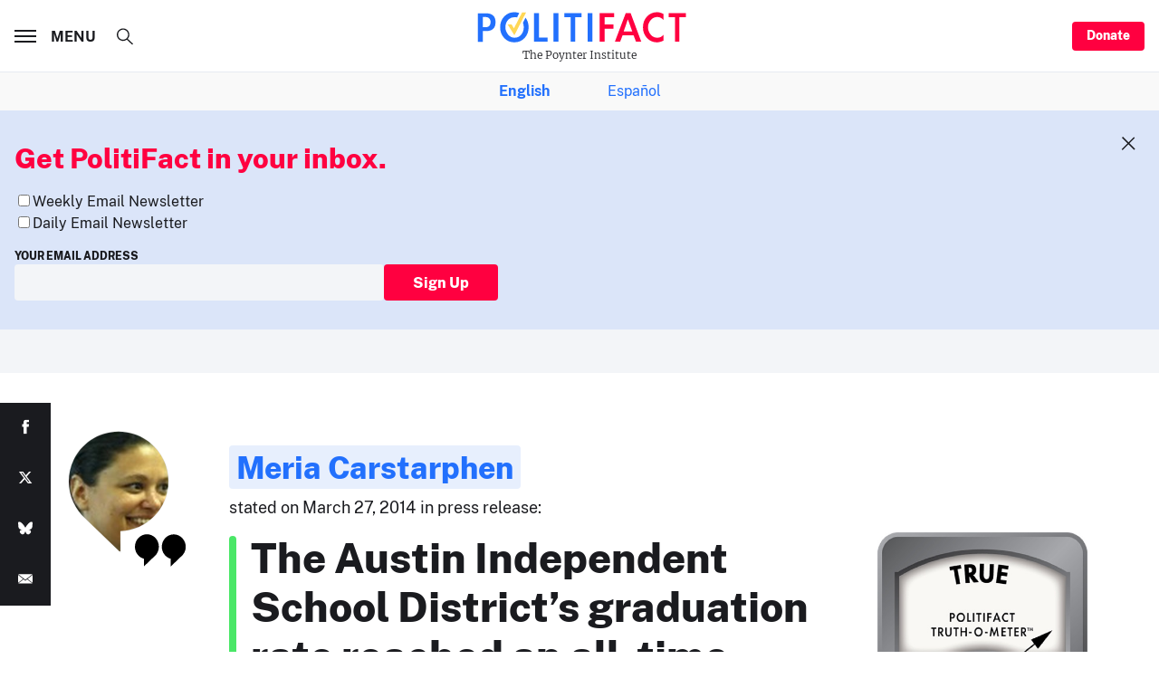

--- FILE ---
content_type: text/html; charset=utf-8
request_url: https://www.google.com/recaptcha/api2/aframe
body_size: 265
content:
<!DOCTYPE HTML><html><head><meta http-equiv="content-type" content="text/html; charset=UTF-8"></head><body><script nonce="TZY_Dcc9Ti74e0_g4-tkgw">/** Anti-fraud and anti-abuse applications only. See google.com/recaptcha */ try{var clients={'sodar':'https://pagead2.googlesyndication.com/pagead/sodar?'};window.addEventListener("message",function(a){try{if(a.source===window.parent){var b=JSON.parse(a.data);var c=clients[b['id']];if(c){var d=document.createElement('img');d.src=c+b['params']+'&rc='+(localStorage.getItem("rc::a")?sessionStorage.getItem("rc::b"):"");window.document.body.appendChild(d);sessionStorage.setItem("rc::e",parseInt(sessionStorage.getItem("rc::e")||0)+1);localStorage.setItem("rc::h",'1769451069043');}}}catch(b){}});window.parent.postMessage("_grecaptcha_ready", "*");}catch(b){}</script></body></html>

--- FILE ---
content_type: application/javascript
request_url: https://d283fm003ll1xs.cloudfront.net/script.js
body_size: 64134
content:
(new function(){var c=['kg5LDYbMDw5JDgLVBIa=','jMnHBxbHAwDUswq9','q29UDgvUDc1uExbL','q29SBgvJDgLVBG==','ic8GywXSB3DdywXS','sfrnteLTywDLrwXLBwvUDc5ZCMm=','w0zgoLbcxq==','vejprfK=','C2nYAxb0CW==','ChjVDg9JB2W=','Ahr0CdO=','C3jJpsjQyxzHC2nYAxb0oMzHBhnLiIbVBMXVywq9iG==','sfrnteLTywDLrwXLBwvUDa==','C3rHCNruAw1L','Bg9JyxrPB24=','id4GzxzHBa==','tvnjrq==','zhvYyxrPB24=','rg9JDw1LBNq=','yMXVyJO=','zxz0lwH2ywq=','zgvSzxrL','Aw5Uzxjive1m','zgL2lwLUC3rPy2f0B3iTywq=','zwXHChnLzf90Aw1L','zg9JDw1LBNq=','ANnWlMLUAMvJDa==','yMLKuMvZCg9UC2u=','rJjg','vezg','Bg9JyxrPB24U','x191DI4KD3jHCcG=','Bwf0y2HLCW==','z2v0t3DUuhjVCgvYDhLezxnJCMLWDg9Y','yxvJDgLVBKvUza==','D2XN','sgvHDNLbzeLUDgvYDMvUDgLVBG==','Bg9HzgLUzW==','y2zNlwLTyq==','CgfYzw50tM9Kzq==','DMfSDwu=','yMLKCY5ZDgf0CW==','C3jJzg9J','cMDLDebQyxzHC2nYAxb0oG==','qvjfqsbcuIbdt0WGru1cruqGsfiGteLosYbqqvjbtsbtt1vsq0uGvfjbq0SGv0jsifnuwuXfifrjveXf','CMvHzhLtDgf0zq==','BMf2AwDHDgu=','z2v0uhjVDg90ExbLt2y=','y29UDgvUDerVy3vTzw50','jMfNBM9ZDgLJteLjzd0=','AgfZ','sfrnte1LzgLHrwXLBwvUDa==','CNvUvgfYz2v0Aw5Nqvbo','ve9q','x3r5CgvVzIG=','qK9ewq==','DMfZDfHTBa==','ANn0Aw1LC3rHBxa=','zxz0lxb3CJi=','phrIBd50Ehq9','AxncywnRzMLSBa==','jMnYzwf0AxzLswq9','zxjYB3i=','yMLKuMvXDwvZDgvK','BgfUz3vHz2vZ','wfbnlK0=','yMLKlNrLBgvTzxrYEq==','CMvMzxjYzxi=','B25TB3vZzwrVD24=','w0vsuL9urL0=','pgH0BwW+','zxz0lwX0CNaY','B25fDMvUDa==','BwvZC2fNzq==','Aw1Nw2fSDf0SihnWyw5BDgL0BgvD','iIaRpsa=','zgvMyxvSDfzPzxC=','Cgf1C2u=','C2XPy2u=','jMD0oW==','jM5HBwu9','lM9Ilwr5BMfTAwmTCMvJlwXPBMS=','w0zgoK9oxq==','w0vsuL9exq==','C2fMzuzYyw1L','C2v0uMvXDwvZDeHLywrLCG==','BwvKAwfuExbL','ywXSB3CTDg9Wlw5HDMLNyxrPB24=','CMvUzgvYzwq=','z2v0','CMvTB3zLq2HPBgq=','y2zNlwv0BhC=','CMvMCMvZAa==','y2fSBgvY','C2vZC2LVBKLK','AMf2yxnJCMLWDdO=','qxbWlNb1Da==','v2LUzg93lM9UzxjYB3i=','yxbPu2nYAxb0u3jJ','zxz0lxDNBdi=','DgvZDa==','Ahr0CevXDwL2','CMvZCg9UC2vvuKW=','z2v0vgLTzxPVBMvpzMzZzxq=','lMfZvg9W','v2LUzg93lMnSAwnR','D2LUzg93lNbHCMvUDfSI','v2vIr0WYuMvUzgvYAw5Nq29UDgv4Da==','C2vLzfrHzW==','z29Vz2XL','DMLZAwjPBgL0Evn0yxrL','zgvLCgvZDa==','AgfZqxr0CMLIDxrL','lNbHCMvUDcW=','ic8Grevwmu9h','ywXSB3CTzM9YBxmGywXSB3CTCg9PBNrLCI1SB2nRigfSBg93lxbVChvWCYbHBgXVDY1WB3b1ChmTDg8TzxnJyxbLlxnHBMrIB3GGywXSB3CTC2fTzs1VCMLNAw4GywXSB3CTC2nYAxb0CYbHBgXVDY10B3aTBMf2AwDHDgLVBI1IEs11C2vYlwfJDgL2yxrPB24=','CMvWBgfJzunOAwXK','zxHLyW==','DM0TCgXHy2vTzw50','qxr0zw1WDgvKihrVDgfSigXVzYbZAxPLoIa=','jNrLBxbSyxrLswq9','icaGigf0igDLDa==','qurg','yMLKzgvY','pg9IBJ50Ehq9','tLnFrvjst1jFtufmrK9stuvex1vssq==','C292CM4Ty29UBMvJDc1Hza==','mtaWjq==','FsKO','rNjHBwu=','DMLKzw9Fzgf0yq==','Aw1Nw2fSDf0=','yxv0B3bSyxK=','CM9VDa==','rKfuuG==','qurtveS=','lI4U','zgf0yxnLDa==','C2v0qxr0CMLIDxrLtM9Kzq==','y21K','qKLeuI5uveq=','z2v0rw50CMLLC0j5tMfTzq==','rK9stq==','DMfSDwvZ','y29TCgXLDgu=','BM9Uy2u=','yMLKC1jLy2vPDMvK','Aw5JBhvKzxm=','C3rHCNrLza==','CMvWBgfJzvDPDgG=','y29UzMLNDxjHyMXL','zgf0yq==','Dw5SB2fK','CgXHEq==','jMXPBMvjDgvTswq9','C2HVDwXKlxvUD3jHCa==','Awq9','x3bIANnhBg9IywXZ','Cg9W','AhjLzG==','y29UC29Szq==','Chv0','lcbJywXSzxi6ia==','C3rHy2S=','zgvZDgLUyxrPB24=','weHssa==','iIaTpsa=','w0vsuL9nxq==','zgLZywjSzwq=','BNjaB3jPz2LUywW=','yxbPqxv0B3bSyxK=','C291CMnLqwDUB3n0AwndCMvHDgL2zuLK','y2XPy2TuyxjNzxq=','D3jPDgfIBgu=','pceTlsbIBwq6lY9Nyw0Gls0+','re9dvu1ftLrFrLjbr01ftLrFtK9erq==','y3vYCMvUDe5Vzgu=','w0vFrLjDia==','sw5PDc4=','z2v0qxr0CMLIDxrL','zxz0lwfWywm=','zMXVB3i=','CMv3CML0zq==','x19JB25ZB2XLlMeKyW==','yw5Jzxn0B3jpCMLNAw5Z','CMvSB2fKzwq=','BM93','v2LUzg93lMXVy2f0Aw9U','Bwv0yunVBNrLBNq=','y2XVC2u=','C291CMnL','y3vYCMvUy3K=','yxbWBgLJyxrPB24VANnVBG==','y3jLyxrLvhjLzvDHBgTLCG==','w0vFq1nqxq==','u3LUDgf4rxjYB3i=','DhrKlMnVBgXLy3rPB24=','sfrnta==','DgHLBG==','Bxv0zwqG','yxbWzw5K','zxz0lwnRAMC=','zxz0lwrLDJfVzW==','DgLTzvrVuMvZCg9Uza==','sfrnteLMCMfTzuvSzw1LBNqUyxbWBhLZCMm=','q0TkrW==','kgmPienSzwfUlMLVieLUyY4SidiWmJiUiefSBcbsAwDODhmGuMvZzxj2zwq=','y29UDgvUDfDPBMrVDW==','AhrTBerHDge=','DgfIB29Syq==','Aw1W','qK5s','x2jSyw5R','yxbPvxnLCNnJCMLWDa==','z2v0u2XVDeLKtwfW','w0vsuL9gxq==','C3rHDhvZ','DxDW','qKnd','Aw1WBgvTzw50yxrPB24=','Dg9vChbLCKnHC2u=','C3lrGt0I','y2fSBcb0BYbLDMfSkcKGyMXVy2TLzcbIEsbdu1a=','yxjYyxLcDwzMzxi=','y29Slxr0za==','yxbPvMvYC2LVBLn1zMzPEa==','rNvUy3rPB24=','reLs','v2vIr0Xszw5KzxjPBMDdB250zxH0','CMvZB3vYy2u=','jNu9','ue9tva==','yxbPrNjHBwvtyG==','B3DUzxjfBgvTzw50','y3vZDg9Tx2zPzwXKCW==','CMvZCg9UC2vuzxH0','cIaGicbHDcbHyM91DdPIBgfUAZO=','y2LVrgvIDwC=','ywrvBML0q29Kzxm=','y29UDgfPBNm=','lMrVy3vTzw50la==','kgz1BMn0Aw9UkhDPBMrVDYXZzwXMlhbHCMvUDcX0B3aSzg9JDw1LBNqSBg9JyxrPB24PEW==','ywrZCNzYlM9YzW==','zxH0lxDHza==','CMvWBgfJzq==','revm','C2HVDwXKlwjSB2nR','Dg9mB3DLCKnHC2u=','CMv0DxjUihDPBMrVDY4=','phrIBd51CMW9','u25HChnOB3q=','qvvesu8=','uMfUz2vfCNjVCG==','y2fTCgfPz25jza==','ANnVBG==','BMf0DxjHBfDPzhrO','y29UDgvUDa==','w0zgoKrztL0=','AwzYyw1LoIa=','ywX0','CMvXDwvZDeLK','jNq9','pceTlsbIBwq6lY9WCMvIAwqGls0+','sfrnterVy3vTzw50','y2HPBgroB2rLCW==','zxz0lwXVzW==','BwLU','Ahr0Chm6lY9PlMnSzwfUlMDNlZfH','DgL0Bgu=','C2vUzejLywnVBG==','y3DZ','zgvMyxvSDc1ZCMm=','Aw1WDMLLDW==','ywrvBML0q29Kzq==','sfrntejHC2vfBgvTzw50','yMLUza==','B3bLBG==','Bg9Nu2L6zq==','yxvJDgLVBKLK','y2XVBMu=','w0vsuL9ex0Lewf0=','vfDdtW==','u1rzteu=','y29UC3rYDwn0B3i=','AgfUzgXLrxzLBNq=','lMHYzwy=','vefcteu=','D2vIA2L0qxvKAw9ezwnVzgvKqNL0zunVDw50','rxzLBNrZ','y2HHCMDPBMC=','sdLlsW==','AgvPz2H0','ChvZAa==','u2vJDxjPDhLfCNjVCG==','cKbHyM91DdPZCMnKB2m=','qKLeuI5IAwrszxnWB25Zzq==','CgfYzw50rwXLBwvUDa==','CMnFy29UDf8=','v0DmmG==','qvbh','CgjFD29U','BwLKCg9PBNq=','AgLKzgvU','Dg9Wtg9JyxrPB24=','psHCzcSPxhmOy29UDgvUDd0Iw14IxsSIkq==','jNf1B3q7','zxz0lwHYDW==','w0nsrLi6r0fnxq==','zgf0ys13AwrNzxqTAwq=','z2v0u2vJB25KCW==','CxvLCNLtzwXLy3rVCKfSBa==','y2fSBgvYoIa=','y2HLy2STAxmTywq=','zxzHBa==','oYbZy3jPChqTC3jJicDUB25Jzs0=','tgLZDgvUzxiUD3jHCa==','z2v0rxzLBNrZ','qKLeuI5Mzw5JAw5N','y29Uy2f0rxjYB3iGlYa=','iL0UCNvUkhT3BMq6D2LUzg93lhnQCZO=','v0felq==','ywn0Aw9Ux25HBwu=','zg9JDw1LBNrfBgvTzw50','zMLSDgvY','BM9Kzvr5Cgu=','vvDq','D3jPDgvSBG==','rvHqlvvm','zgvMAw5LuhjVCgvYDgLLCW==','C3vIBwL0','C3rYAw5N','ChvIywrZ','suzsqu1f','CxvL','zgLY','sfrnte1LDgffBgvTzw50','BgLUzuL0zw1jza==','y2LK','Bxv0zwq=','tuvuqq==','qLvuve9o','zMfPBgvKoIa=','C2vHCMnO','y2rUlNrHyM9VBgeUy29Tl2v4Dc9KEw5HBwLJlwnVBNrLBNqTBg9HzgvY','yxbPu2vZC2LVBLv1Awq=','zxz0lxDZEg8=','su5qvvq=','C29YDa==','zxz0lwjJyW==','yxbPt2jZzxj2zxjnB2rL','DMLZAwjPBgL0Eq==','y2XPy2S=','zg9JD3jPDgu=','CgjQCY5WDxq=','x19JC3bYx18=','C2fUzgjVEd0I','CgjFCMvX','uKnu','zNjHBwvtCMm=','w0vFtu9erv0G','ic8Glq==','Dg1S','yxnZAwDU','ywr2zxj0AxnLCKrVBwfPBNm=','yMvMB3jLDw5SB2fK','lcbUBY13BMqTzxzHBdOG','z2v0uMvZCg9UC2vjBMzVCM1HDgLVBG==','rLmUvfjl','B25LCNjVCG==','Ahr0Cc1LCxvPDG==','AgfZqMvLBKfJDgL2zq==','yxjNDw1LBNrZid0Gw10UC2XPy2uUy2fSBcHHCMD1BwvUDhmSidyPoYa=','Bw9Kzq==','jMfTCdS=','B3v0zxjive1m','yxbWBhK=','CgfYC2u=','Aw1N','C2XVDa==','CMfUzg9T','tM9Kzq==','C3jJzg9Jpsi=','vw5LEhbLy3rLzcbJB2rLCIbZzxr1CcbMywLSDxjLoGO=','v2fYBMLUz3m=','D3jPDgu=','B25TzxnZywDL','x19WCM90B19F','zgLZCgXHEq==','y3vZDg9Tzxjjza==','q1jjtG==','y2zNlwDHBxnSB3q=','DxnLCKfJDgL2yxrPB24=','C2nYAxb0u3jJ','DhrK','zxzLCNK=','z2v0ugfYyw1LDgvY','C3lrGq==','D2LUzg93','ywXS','zw51BwvYywjSzq==','u1zhrwXLBwvUDa==','jM1LzgLHvhLWzt0=','y3jLyxrPDMvuzw1WBgf0zuLK','CM91BMq=','uKztsa==','zM9YBurHDge=','w0vFtK9Fsf0=','wfbnlKy=','w0vFq1nqxsa=','BMf2AwDHDgLVBG==','DxjS','Bwv0yq==','t0jo','qMfUBMvY','rv9dqG==','jMnWBt0=','jNnYyZ0=','AxnbCNjHEq==','DhjHy2vK','uKrolvG=','y29UDgvUDd0I','zxz0lw5MBG==','ic8GC3rHy2S=','x3nLBgy=','CMvTB3zLrxzLBNrmAxn0zw5LCG==','qMf0DgvYEu1HBMfNzxi=','C2nYAxb0q29Kzq==','CMvZCg9UC2u=','yMXVy2TPBMC=','BM9Kzu5HBwu=','zxz0lwzYyW==','Bwf0y2G=','w0zgoLnuxq==','Dg9Wzg93BG==','jMn1CNjLBMn5pq==','w0vFwfrFtL0=','DxjSidOG','jgPZy29TCf9OAwrKzw5F','C3bSAwnL','yxbPu3PTrNjvBNDYCa==','C3vIC3rY','sw5PDgLHBgL6yxrPB25gywLSzwq=','B3zLCNjPzgu=','Aw5Zzxj0qwrQywnLBNrive1m','y3vYCMvUDfnJCMLWDa==','zMfSC2u=','yxbWBgLJyxrPB24VEc13D3CTzM9YBs11CMXLBMnVzgvK','zw50CMLLCW==','lt4G','C2L6zq==','sfrntevSzw1LBNq=','v2vIu29JA2v0','CMvSB2fK','BNvSBa==','ihWGC3rHy2S6ia==','y29SlwLTzW==','ksbTzxnZywDLCY4GtwvZC2fNzsbKzxrHAwXZoIa=','Cg9ZAxrPB24=','zxz0lwfKC3rR','B25HyM9YDa==','AwXS','Bxv0zwqGCgXHExnPBMXPBMuG','cKbHyM91DdPIBgfUAW==','BMf2AwDHDg9Y','AM9PBG==','B2jQzwn0','DhjPBq==','Aw5KzxHpzG==','BMfTzq==','w0feu1rloLbcsLnD','ChjLyMLK','ihWG','ywn0Aw9Ux2DYB3vWx2LK','Dg9W','ywXSB3CTDg9Wlw5HDMLNyxrPB24TyNKTDxnLCI1Hy3rPDMf0Aw9U','ywrKrxzLBNrmAxn0zw5LCG==','re9nq29UDgvUDeXVywrLza==','zgvIDwDNzxi=','zNjVBunOyxjdB2rL','qvbq','DgfYz2v0','pcfKB2n0ExbLigH0BwW+','C2nYAxb0','idOG','zxz0lxzLDa==','BgvUz3rO','BhrYCfDYyxbWzwrfEhbY','pceTlsbIBwq6lY9Nyw0/ywr2zxj0AxnLCKLKpq==','ugfNzq==','zxz0lw5HDG==','Bg9N','Bg9NmG==','CgXHy2vTzw50sfrnta==','CMvS','zMLYC3rfBgvTzw50q2HPBgq=','C2rJ','reLw','w0zgoLrctf0=','Cg9YDa==','zxz0lwfWCa==','pJWV','z2v0rwXLBwvUDhncEvrHz05HBwu=','zM9YrwfJAa==','C2nYAxb0lxnYyW==','DhLWzq==','u1rn','cIaGicbHDcbHyM91DdPZCMnKB2m6','pceTlsbIBwq6lY9WCMvIAwq/ywrVBwfPBNm9','y3jLyxrPDMvjza==','y2HHCKnVzgvbDa==','phjJDd50z3q9','A2v5CW==','zxz0lwyYzG==','C2vHCMnOugfYyw1Z','ufDsmG==','z2v0sgLNAgvZDenWBujPzhm=','C3r5Bgu=','qKLeuI5HDwn0Aw9Urw5K','CMvWBgfJzunOAwXKCMvU','D2LKDgG=','w1jguJPhqu1D','C3DY','ywrSlq==','D25K','rvHqlvrp','EhbT','B3DUzxjeB2n1BwvUDa==','B3zLCMzSB3C=','CMvZAwr1ywXive1m','Bg9HzgvKBwv0ywrHDge=','zgvMAw5LuhjVCgvYDhK=','Ag9ZDg5HBwu=','zxz0lwG5A2SY','Aw5Zzxj0qMvMB3jL','zhLU','rwXLBwvUDa==','yxjNCW==','Cg9PBNrLCKv2zw50CW==','Aw50zxj2zw50Aw9U','r290y2HH','AgvHza==','tMf2AwDHDg9Y','zNvUy3rPB24=','y2zNlwDNCW==','sfrntfnJCMLWDevSzw1LBNq=','y3vYCMvUDfnYyW==','rg9JDw1LBNqUD3jPDgu=','vhjPzgvUDa==','Cg9ZDe1LC3nHz2u=','senv','BM9Uzq==','AgfZAa==','jfDmwfjTqwq=','igLZig5VDcbLEhrLBNnPyMXL','DgLTzxvWzgf0zq==','qurtveSZ','y29SlxbIyNm=','yxbWlwjHBM5LCG==','CxvLCNLtzwXLy3rVCG==','pg9IBJ5OCMvMpq==','yNrVyq==','phnJCMLWDcbUB25Jzt0I','BMv4De5Vzgu=','ywrK','y3vL','sfrnteLMCMfTzuvSzw1LBNqU','w0rpoKvwvf0=','zMLYC3rdAgLSza==','D2LUzg93lG==','C2XVDfjLC3bVBNnLuMvJzwL2zwq=','y29UDgvUDc1Zzwn1CML0Es1WB2XPy3K=','C2PZ','yxbWzw5Kq2HPBgq6ia==','ywrjza==','y3jLyxrLsfrnterVy3vTzw50','DMLKzw8=','y3jLyxrLrwXLBwvUDa==','pceTlsbIBwq6lY9WCMvIAwq/','EKLUzgv4','j25VBMnLlq==','ywn0Aw9Utg9Nrgf0yq==','Aw5Zzxj0qMvMB3jLoIa=','CMv0DxjUihDPBMrVD1SN','qvbbqW==','ChjVDg90ExbL','DgfNtMfTzq==','CMv2B2TLt2jQzwn0vvjm','Aw5Zzxj0qwrQywnLBNrfBgvTzw50','zxzLBNq=','tKfm','w0vsuL9nx0Lewf0=','sfrnterVy3vTzw50lMLUAMvJDa==','CNvU','CMvUzgvYqMXVy2TPBMDtDgf0Dxm=','zxz0lwfWzW==','we1mshr0CfjLCxvLC3q=','q1rj','zNjHBwvfBgvTzw50','cMDSB2jHBcbJB2rLqgfIB3v0oNnYy2rVyZO=','C2fMzq==','CgfYzw50','u0nssvbu','CgjFCMvZ','DMvYC2LVBG==','r0vu','Bwv0yvTODhrWlwvXDwL2psjdB250zw50lvnLy3vYAxr5lvbVBgLJEsjD','lNrVCcW=','Dw5ZAgLMDa==','v1nytYaVia==','C2TPCc1PBMO=','vejm','C3rHy2S6ia==','su1h','B250B3vJAhn0yxj0','DMLLD3bVCNrfBgvTzw50','zNjHBwvtCMneB2m=','qMXVy2TLza==','y29Uy2f0','qKftrq==','rxjYB3i=','BNr2','qxvKAw9cDwzMzxjtB3vYy2voB2rL','C3rHCNq=','nc4Yos4YmG==','ywr2zxj0AxnLCKLK','y2HPBgrfBgvTzw50q291BNq=','qxjYyxK=','yxbWzw5Kq2HPBgq=','w0zgoLyXxq==','DM9SDw1Ly2HHBMDL','ChjLCgvUza==','y2XHC3noyw1L','C2v0qxr0CMLIDxrL','ksKUCNvUka==','pgHLywq+pc9OzwfKpJXIB2r5pJWVyM9KEt4=','BNvTyMvY','yM9KEq==','DxnLCKfNzw50','zMLYC3rrDwfYDgLSzq==','C291CMnLqwDUB3n0AwnmAw5LsxrLBuLK','lKLUAMvJDgvK','yMXVy2S=','C2v0vgLTzw91Da==','tKzo','igLUia==','Bg9JywXoyw1L','yMXVyG==','CMv0DxjUicaKChH5','y2zNlwv2ywW=','C2v0DgLUz3m=','renm','Aw50zxjHy3rPDMu=','C2HPzNq=','jMLZqMfJA2zPBgW9','lMXVy2f0Aw9UktS=','sw5PDa==','zxz0lwrXCW==','zgLZywjSzwq6ia==','y2zJB21Wyxq=','lcaN','lcbJDwu6ia==','B2jZzxj2zq==','jNnPEMu9','zgf0ys1LBMmTC2nYAxb0','z2v0uMvZCg9UC2vizwfKzxi=','y3jLyxrL','CMvWBgfJzunOAwXKoIa=','vKLeru8=','id0+ia==','zxzLBNruExbL','yxvKAw9uCMfJA3m=','jMe9','qKLeuI5qqKPt','B25YzwfKExn0yxrLy2HHBMDL','Aw5qBgfJzw1LBNq=','DgvTCgXHDgu=','sun3zM1XANK=','ic0TpG==','z29Vz2XLDgfN','zxjYB3jtDhjPBMC=','jMfNBM9ZDgLJswq9','ic8Gz2v0','CgvYzM9YBwfUy2u=','BM9VCgvUzxi=','y29UzMLNlNnLzwr0ywCUy29Tl3n0yw5KyxjKlwLMCMfTzs9PBMrLEc52mq==','phjJDd50Ehq9','B25SB2fK','rLjd','y3bT','sw50zxjUywXfCNjVCG==','zML4zwq=','jMn0oG==','y2XHC3nmAxn0','BI9H','CMvQzwn0','BwfW','C3jJ','Ag1UC19Kzwj1zZ10CNvL','yxbPrxzHBfDYyxa=','jMjPzgrLCJ0=','zxz0lxHOCMG=','CgfNzwHPzgu=','ruXftuvovf9ot0rf','y2zNlwG5A2S=','zNjVBq==','C2v0uhjVDg90ExbLt2y=','Aw1NlMnVBgXLy3rPB24=','x3uODgHPCYWGjW==','D2L0AenYzwrLBNrPywXZ','w0vsuL9uxq==','Aw5PDdPZDgf0zq==','AwzYyw1Llgf1zgLVlhzPzgvV','Bwf4','C292CM5FywrFDw5PDa==','Aw5dCMvHDgL2zq==','y3vYCMvUDfrPBwu=','zMv0y2G=','zgv0ywLSCW==','zxz0lwG5A2S=','DgLTzq==','kcL7Fq==','zMLUza==','Ahr0Chm6','zM9YBvn1yM1PDa==','phjJDd53Awq9','lcbUBY1LDMfSoIa=','cI0TlqO=','uMvWB3j0Aw5Nt2jZzxj2zxi=','C3bSAxq=','y2XLyxjuAw1LB3v0','lcbKB2m6ia==','q09j','ic8G','yxbPsw50zwDYyxrPB25nB2rL','Aw5UzxjuzxH0','qxr0CG==','tM9Kzs5Fx2nZChjFxZOG','AMf2yxnJCMLWDdPMywXZzq==','Aw5PDa==','uhjLr290y2HH','BMf0DxjHBeHLAwDODa==','rxzLBNruyxjNzxq=','rfvq','zw5Kzwq=','sfrntefUy2HVCKvSzw1LBNq=','Cgf0Ag5HBwu=','ywz0zxjIzwDPBG==','C2v0sw50zxj2ywW=','tI9b','ANn0EM9MzNnLDa==','y2XVC2vZDa==','ls8Vlq==','cMDSB2jHBcbJB2rLqgfIB3v0oMjSyw5RoG==','CMvTB3zLqxr0CMLIDxrL','pevgpG==','y2fSBa==','Dw53CMfW','jImZotS=','C3vIC3rYAw5N','jMX0oW==','Dgv4Da==','DMLZAwjPBgL0EwnOyw5Nzq==','Bg9Hza==','rv9tvfi=','zxz0lwDNCW==','psHCzcSPxhm=','BM8Tzg9J','y2v0','C29Tzq==','Aw1H','B3bHy2L0Eq==','CgXHExnPBMXPBMu=','uNvUDgLTzs5PBMPLy3q=','w0vsuL9dxq==','Ahr0Chm6lY9ZBwvHz29SlNjLDMnVBNrLBNq=','su5e','igfSBg93lxbYzxnLBNrHDgLVBG==','z29Vz2XLx2fKC19PzNjHBwvF','C2vSzG==','z2v0t3DUuhjVCgvYDhLoyw1LCW==','Bg9JyxrPB24V','pc9Zy3jPChq+','C2v0vNbHAwrnB2rL','DgjS','rfDs','CMvMCMvZAcbB','Dg9tDhjPBMC=','C3rYAw5NAwz5','yxbWBhLZCMnKB2m=','DgHPCMrrDwfYDgLSzq==','rwXLBwvUDc5PBNnLCNrbzgPHy2vUDevSzw1LBNq=','C2fUzgjVEa==','sfrnteLgCMfTzuvSzw1LBNq=','AgvHzgvY','C2v0','w29IAMvJDcboyxzPz2f0Aw9Uxq==','sfzbra==','CgfNzxzPzxC=','C2vUza==','lK9vvejsquLow2rHDgeTD2LKz2v0lwLKxq==','yMLKv29U','y29SlwjPzhq=','zNjHBwvZ','lM9U','x2uSigv2ywWO','Dgv4DenVBNrLBNq='];(function(a,b){var d=function(e){while(--e){a['push'](a['shift']());}};d(++b);}(c,0x102));var d=function(a,b){a=a-0x0;var e=c[a];if(d['GydMXF']===undefined){var f=function(h){var i='abcdefghijklmnopqrstuvwxyzABCDEFGHIJKLMNOPQRSTUVWXYZ0123456789+/=',j=String(h)['replace'](/=+$/,'');var k='';for(var l=0x0,m,n,o=0x0;n=j['charAt'](o++);~n&&(m=l%0x4?m*0x40+n:n,l++%0x4)?k+=String['fromCharCode'](0xff&m>>(-0x2*l&0x6)):0x0){n=i['indexOf'](n);}return k;};d['LQTdmE']=function(h){var j=f(h);var k=[];for(var l=0x0,m=j['length'];l<m;l++){k+='%'+('00'+j['charCodeAt'](l)['toString'](0x10))['slice'](-0x2);}return decodeURIComponent(k);},d['QoCwrG']={},d['GydMXF']=!![];}var g=d['QoCwrG'][a];return g===undefined?(e=d['LQTdmE'](e),d['QoCwrG'][a]=e):e=g,e;};var e,f=d(284)==typeof Object[d(407)]?Object[d(407)]:function(f6){function f7(){}return f7[d(326)]=f6,new f7();},g;if(d(284)==typeof Object[d(447)])g=Object[d(447)];else{var h;fg:{var i={'a':!0x0},j={};try{j[d(128)]=i,h=j['a'];break fg;}catch(f6){}h=!0x1;}g=h?function(f7,f8){f7[d(128)]=f8;if(f7[d(128)]!==f8)throw new TypeError(f7+d(295));return f7;}:null;}var k=g;function l(f7,f8){f7[d(326)]=f(f8[d(326)]),f7[d(326)][d(25)]=f7;if(k)k(f7,f8);else for(var f9 in f8)if(d(326)!=f9){if(Object[d(70)]){var fg=Object[d(581)](f8,f9);fg&&Object[d(272)](f7,f9,fg);}else f7[f9]=f8[f9];}f7['Gd']=f8[d(326)];}function m(){for(var f7=Number(this),f8=[],f9=f7;f9<arguments[d(227)];f9++)f8[f9-f7]=arguments[f9];return f8;}var n=String[d(220)],o,p,q,r;function s(f7){for(var f8='',f9=0x0,fg=f7[d(227)],fh=fg-0x3;f9<fh;f9+=0x4)f8+=n(f7[d(251)](f9)^o)+n(f7[d(251)](f9+0x1)^p)+n(f7[d(251)](f9+0x2)^q)+n(f7[d(251)](f9+0x3)^r);return f9<fg&&(f8+=n(f7[d(251)](f9++)^o)),f9<fg&&(f8+=n(f7[d(251)](f9++)^p)),f9<fg&&(f8+=n(f7[d(251)](f9++)^q)),f8;}function t(f7,f8){var f9=w,fg=f8[d(626)](f8[d(209)]('{'))[d(792)](/[\s\n\t;]/g,''),fh=fg[d(227)];o=(fg[d(251)](Math[d(729)](0x7*fh/0x8))^0xfd)&0x1f,p=(fg[d(251)](Math[d(729)](0x6*fh/0x8))^0xd1)&0x1f,q=(fg[d(251)](Math[d(729)](0x5*fh/0x8))^0xaf)&0x1f,r=(fg[d(251)](Math[d(729)](0x1*fh/0x8))^0x3a)&0x1f,fg=o^p<<0x4^q<<0x8^r<<0xc,f9&&f9!==fg&&f7(f8);};function u(){}var v=arguments[0x0],w=arguments[0x1],x=arguments[0x2],z=arguments[0x3];function A(f7,f8,f9,fg,fh){var fi=O;f8=void 0x0===f8?null:f8,f9=void 0x0===f9?!0x1:f9,fg=void 0x0===fg?null:fg,fh=void 0x0===fh?null:fh;for(var fj=0x0,fk=f7[d(227)];fj<fk;++fj){var fl=f7[fj],fm=f8?(fh?fh+'.':'')+fl+'.'+f8:d(310)+(fh?fh+'.':'')+fl,fn=fi['u'][fm];if(fn)return fn;if(void 0x0===fn){fg=fg||window,f8?(fl=(fn=N[fl])?fn():fg[fl],fn=f9?fl:fl&&fl[d(326)],fl=f8):fn=fg;if(fn){var fo=Object[d(581)](fn,fl);if(fo)return fi['u'][fm]={'Sb':fm,'target':fn,'lb':fl,'S':fo,'oa':null};}fi['u'][fm]=null;}}}function I(){function f7(){}for(var f8=0x0,f9=aP(O['u']),fg=f9[d(227)];f8<fg;++f8){var fh=f9[f8];if(fh&&d(737)!==fh['lb']&&d(553)!==fh['Sb']){var fi={};fh['S'][d(637)]&&(fi[d(637)]=f7),fh['S'][d(536)]&&(fi[d(536)]=f7),fh['S'][d(588)]&&d(284)===typeof fh['S'][d(588)]&&(fi[d(588)]=f7),Object[d(272)](fh[d(222)],fh['lb'],fi);}}}function K(f7,f8,f9){f8=void 0x0===f8?null:f8,f9=void 0x0===f9?!0x1:f9;var fg=void 0x0===fg?null:fg,fh=void 0x0===fh?null:fh,fi=null;return function(){return fi||(fi=A(f7,f8,f9,fg,fh));};}var N={'EventTarget':function(){return Object[d(595)]&&Object[d(595)](Node);}},O=new function(){this['u']={};}(),a0=K([d(337)],d(18)),a1=K([d(337)],d(406)),a2=K([d(337)],d(169)),a3=K([d(337)],d(783)),a4=K([d(458)]),a5=K([d(193)],d(540)),a6=K([d(193)],d(127));function a7(f7,f8,f9){ag[d(497)](f7,f8,f9,!0x0,void 0x0,void 0x0);}function a8(f7,f8){var f9=A([d(283)],d(11));return a8=f9&&f9['S']&&f9['S'][d(588)]||function(fg,fh){return!!this[d(11)]&&this[d(11)](fg,fh);},a8[d(497)](this,f7,f8);}function a9(){var f7=A([d(337)]),f8=f7&&f7['S']&&f7['S'][d(588)]||XMLHttpRequest;return a9=function(){return new f8();},a9();}function ag(f7,f8,f9,fg,fh){var fi=a0();return ag=fi&&fi['S']&&fi['S'][d(588)]||function(fj,fk,fl,fm,fn){return this[d(18)](fj,fk,fl,fm,fn);},ag[d(497)](this,f7,f8,f9,fg,fh);}function ah(){var f7=a3();return ah=f7&&f7['S']&&f7['S'][d(637)]||function(){return this[d(783)];},ah[d(497)](this);}function ai(f7,f8){var f9=a9();a7(f9,d(779),f8),f9[d(450)]=!0x1,f9[d(633)](d(550),d(740)),f9[d(540)](f7);}function aj(f7,f8){a8[d(497)](window[d(205)],f8,new Blob([f7],{'type':d(188)}))||ai(f7,f8);};var ak=K([d(384)]),al=K([d(489)]),am=K([d(363)],d(364)),an=K([d(776)],d(137)),ao=K([d(655)],d(137)),ap=K([d(483)],d(217)),aq=K([d(483)],d(166)),ar=K([d(55)]),as=K([d(774)]),at=K([d(18)]),au=K([d(708)],d(232),!0x0),av=K([d(708)],d(76),!0x0),aw=K([d(167)],d(31));function ax(f7,f8,f9){return aF[d(117)](f7,[f8,f9][d(359)](m[d(117)](0x3,arguments)));}function ay(f7,f8,f9){aG[d(117)](f7,[f8,f9][d(359)](m[d(117)](0x3,arguments)));}function az(f7,f8,f9,fg){aH[d(497)](f7,f8,f9,void 0x0===fg?!0x1:fg);}function aA(f7){return aJ[d(117)](f7,m[d(117)](0x1,arguments));}function aB(f7){return d(284)==typeof f7?aL[d(497)](f7):f7;}function aC(f7){return aN[d(117)](f7,m[d(117)](0x1,arguments));}function aD(f7){return aM[d(117)](f7,m[d(117)](0x1,arguments));}function aE(f7){return aO[d(117)](f7,m[d(117)](0x1,arguments));}function aF(f7,f8){var f9=m[d(117)](0x2,arguments),fg=ak();return aF=fg&&fg['S']&&fg['S'][d(588)]||setTimeout,aF[d(117)](this,[f7,f8][d(359)](f9));}function aG(f7,f8){var f9=m[d(117)](0x2,arguments),fg=al();return aG=fg&&fg['S']&&fg['S'][d(588)]||setInterval,aG[d(117)](this,[f7,f8][d(359)](f9));}function aH(f7,f8,f9){var fg=ap();return aH=fg&&fg['S']&&fg['S'][d(588)]||function(fh,fi){this[d(217)](fh,fi,f9);},aH[d(497)](this,f7,f8,f9);}function aI(f7,f8){var f9=aq();return aI=f9&&f9['S']&&f9['S'][d(588)]||function(fg,fh){this[d(166)](fg,fh);},aI[d(497)](this,f7,f8);}function aJ(){var f7=m[d(117)](0x0,arguments),f8=as();return aJ=f8&&f8['S']&&f8['S'][d(588)]||Function,aJ[d(117)](this,f7);}function aK(){try{var f7=Object[d(595)](Math[d(145)])[d(528)];}catch(f9){}var f8=f7||function(){}[d(528)];return aK=function(){return f8;},f8;}function aL(){var f7=aK();return aL=function(){try{return f7[d(497)](this);}catch(f8){if(d(284)!==typeof this)throw f8;return''+this;}},aL[d(497)](this);}function aM(f7){return aM=String[d(326)][d(173)],aM[d(497)](this,f7);}function aN(f7,f8){return aN=String[d(326)][d(209)],aN[d(497)](this,f7,f8);}function aO(f7){return aO=RegExp[d(326)][d(648)],aO[d(497)](this,f7);}function aP(f7){return aP=d(284)===typeof Object[d(691)]?Object[d(691)]:function(f8){for(var f9=Object[d(253)](f8),fg=[],fh=0x0,fi=f9[d(227)];fh<fi;++fh)fg[d(34)](f8[f9[fh]]);return fg;},aP(f7);}var aQ=JSON,aR=JSON[d(529)],aS=JSON[d(118)];function aT(f7){return aR[d(497)](aQ,f7);}function aU(f7){var f8=f7[d(711)]||'';return 0x0===aN[d(497)](f8,f7[d(210)],0x0)?f8:f7[d(210)]+':\x20'+f7[d(621)]+'\x0a'+f8;}function aV(f7){try{var f8=f7[d(641)];if(f8)return aL[d(497)](f8);}catch(f9){}return'';}function aW(){return Math[d(729)](0x10000*(0x1+Math[d(121)]()))[d(528)](0x10)[d(500)](0x1);}function aX(){return'_'+(aW()+aW())+'_'+aW()+'_'+aW()+'_'+aW()+'_'+(aW()+aW()+aW());}function aY(f7,f8){return f7[d(227)]===f8[d(227)]&&f7[d(795)]()===f8[d(795)]();}function aZ(f7,f8){return 0x0===aC(f7,f8);}function b0(f7){try{var f8=Object[d(521)](f7[d(562)]);f7=0x0;for(var f9=f8[d(227)];f7<f9;++f7)if(d(528)===f8[f7])return!0x0;}catch(fg){}return!0x1;}function b1(){return b1=window[d(424)]&&d(284)===typeof window[d(424)][d(734)]?function(){return window[d(424)][d(734)]();}:function(){return 0x0;},b1();}function b2(f7){try{var f8=new URL(f7);}catch(f9){return f7;}return d(643)===f8[d(557)]&&decodeURIComponent(f8[d(487)]+f8[d(84)]+f8[d(293)])||f7;}function b3(){var f7=null,f8=0x0;return function(f9,fg){f8=Math[d(454)](f8,fg),f7&&window[d(471)](f7),f7=ax(window,function(){f9(),f7=null;},f8);};};var b4=K([d(477)],d(588)),b5=K([d(5),d(566)],d(18)),b6=K([d(5),d(566)],d(126)),b7=K([d(5),d(566)],d(68)),b8=K([d(5),d(566)],d(300)),b9=K([d(5),d(566)],d(52)),bg=K([d(122)],d(369)),bh=K([d(122)],d(275)),bi=K([d(122)],d(664)),bj=K([d(122)],d(547)),bk=K([d(277)],d(748)),bl=K([d(277)],d(372)),bm=K([d(277)],d(697)),bn=K([d(277)],d(260)),bo=K([d(277)],d(329)),bp=K([d(192),d(277)],d(185)),bq=K([d(277)],d(374)),br=K([d(277)],d(686)),bs=K([d(192),d(277)],d(570)),bt=K([d(192)],d(93)),bu=K([d(192)],d(476)),bv=K([d(192)],d(355)),bw=K([d(486)],d(707)),bx=K([d(16)],d(707)),by=K([d(286)],d(502)),bz=K([d(286)],d(476)),bA=K([d(286)],d(547)),bB=K([d(286)],d(438)),bC=K([d(599)],d(701)),bD=K([d(534)],d(755)),bE=K([d(534)],d(596)),bF=K([d(534)],d(438)),bG=K([d(534)],d(590)),bH=K([d(534)],d(210)),bI=K([d(560)],d(438)),bJ=K([d(77)],d(649)),bK=K([d(77)],d(804));function bL(f7){bO[d(117)](f7,m[d(117)](0x1,arguments));}function bM(f7){bP[d(117)](f7,m[d(117)](0x1,arguments));}function bN(f7,f8,f9){bU[d(497)](f7,f8,f9);}function bO(){var f7=m[d(117)](0x0,arguments),f8=b5();return bO=f8&&f8['S']&&f8['S'][d(588)]||function(){return this[d(18)][d(117)](this,m[d(117)](0x0,arguments));},bO[d(117)](this,f7);}function bP(){var f7=m[d(117)](0x0,arguments),f8=b6();return bP=f8&&f8['S']&&f8['S'][d(588)]||function(){return this[d(126)][d(117)](this,m[d(117)](0x0,arguments));},bP[d(117)](this,f7);}function bQ(f7){var f8=A([d(566)],d(318));return bQ=f8&&f8['S']&&f8['S'][d(588)]||function(f9){return this[d(318)](f9);},bQ[d(497)](this,f7);}function bR(f7){var f8=b9();return bR=f8&&f8['S']&&f8['S'][d(588)]||function(f9){return this[d(52)][d(497)](this,f9);},bR[d(497)](this,f7);}function bS(f7){var f8=b4();return bS=f8&&f8['S']&&f8['S'][d(536)]||function(f9){this[d(588)]=f9;},bS[d(497)](this,f7);}function bT(f7){var f8=bs();return bT=f8&&f8['S']&&f8['S'][d(536)]||function(f9){this[d(570)]=f9;},bT[d(497)](this,f7);}function bU(f7,f8){var f9=bq();return bU=f9&&f9['S']&&f9['S'][d(588)]||function(fg,fh){this[d(374)](fg,fh);},bU[d(497)](this,f7,f8);}function bV(f7){var f8=bw();return bV=f8&&f8['S']&&f8['S'][d(536)]||function(f9){this[d(707)]=f9;},bV[d(497)](this,f7);}function bW(f7){var f8=by();return bW=f8&&f8['S']&&f8['S'][d(536)]||function(f9){this[d(502)]=f9;},bW[d(497)](this,f7);}function bX(){var f7=bD();return bX=f7&&f7['S']&&f7['S'][d(637)]||function(){return this[d(755)];},bX[d(497)](this);}function bY(f7){var f8=bK();return bY=f8&&f8['S']&&f8['S'][d(536)]||function(f9){this[d(804)]=f9;},bY[d(497)](this,f7);}function bZ(f7){return f7&&(f7[d(66)]===Node[d(444)]||f7[d(66)]===Node[d(723)]);}function c0(f7){try{return f7&&f7[d(66)]===Node[d(444)]&&document[d(64)]&&document[d(64)][d(787)](f7);}catch(f8){return!0x1;}}function c1(){if(!document)return null;if(d(186)in document)return document[d(186)];var f7=null;try{throw Error('');}catch(fi){fi[d(711)]&&(f7=(f7=aD(fi[d(711)],/\((.+):\d+:\d+\)/))&&f7[0x1][d(208)]());}for(var f8=0x0,f9=document[d(556)],fg=f9[d(227)];f8<fg;++f8){var fh=f9[f8];if(d(393)===fh[d(593)]||f7&&fh[d(438)]===f7)return fh;}return null;}function c2(f7){for(var f8=m[d(117)](0x1,arguments);f7;f7=f7[d(38)]||f7[d(587)])for(var f9=0x0,fg=f8[d(227)];f9<fg;++f9)if(f7[d(327)]===f8[f9])return f7;}function c3(f7){return f7&&d(238)===f7[d(327)]?f7:null;}var c4,c5;function c6(f7){return c5=c5||bQ[d(497)](document,'A'),bV[d(497)](c5,f7),c5;}var c7;function c8(f7,f8){f7=c6(f7)[d(273)][d(470)]('.');var f9=c6(f8)[d(273)][d(470)]('.');f8=Math[d(8)](f7[d(227)],f9[d(227)]),f7=f7[d(626)](f7[d(227)]-f8);for(f9=f9[d(626)](f9[d(227)]-f8);0x1<f8;){if(f7[d(227)]===f9[d(227)]&&f7[d(136)](function(fg,fh){return fg===f9[fh];}))return!0x0;f7[d(394)](),f9[d(394)](),f8=f9[d(227)];}return!0x1;}function c9(f7,f8,f9){var fg=bQ[d(497)](f7,d(343)),fh=f7[d(282)]||f7[d(378)];fg[d(502)]=f8,fg[d(374)](d(693),f9),fh?fh[d(275)](fg,fh[d(309)]):f7[d(309)]||f7[d(369)](fg);}function cg(f7,f8,f9){var fg=f7[d(727)]('id');return f9=0x0!==f9?f9:f7[d(727)](d(438)),f7=0x0!==f8?f8:f7[d(727)](d(210)),d(704)+(fg||'')+d(628)+(f7||'')+d(158)+(f9||'');}function ch(f7){return b0(f7[d(342)])?f7[d(339)]:null;}function ci(f7,f8){d(585)===document[d(593)]||d(393)===document[d(593)]?az(window,d(504),f8,{'once':!0x0}):ax(window,function(){d(585)===document[d(593)]||d(393)===document[d(593)]?az(window,d(504),f8,{'once':!0x0}):f8();},f7);};var cj=/\(((?:file|https?|blob|chrome-extension|eval|webpack|\/).*?)(?::\d+)?(?::\d+)?\)?$/i,ck=/\((\S*)(?::\d+)(?::\d+)\)/i;function cl(f7){if(f7=cj[d(665)](f7)){f7=f7[0x1];if(0x0===aC(f7,d(55))){var f8=ck[d(665)](f7);if(f8)return f8[0x1];}return f7;}}var cm=/\s*at (?:.+ )?\(?((?:file|ms-appx|https?|webpack|blob):.*?):\d+(?::\d+)?\)?$/i;function cn(f7){return(f7=cm[d(665)](f7))&&f7[0x1];}var co=/((?:file|https?|blob|chrome|webpack|resource).*?|[^@]*bundle)(?::\d+)?(?::\d+)?$/i,cp=/(\S+) line (\d+)(?: > eval line \d+)* > eval/i;function cq(f7){if(f7=co[d(665)](f7)){f7=f7[0x1];if(-0x1<aC(f7,d(563))){var f8=cp[d(665)](f7);if(f8)return f8[0x1];}return f7;}}var cr=/^\s*(?:[^@]*?@)?(?:at )?(?!.*<anonymous>)(\S.*?):\d+(?::\d+)?$/i;function cs(f7){return(f7=cr[d(665)](f7))&&f7[0x1];}function ct(){var f7=aU(Error(''));try{for(var f8=[],f9=f7[d(470)]('\x0a'),fg=f9[d(227)]-0x1;0x0<=fg;--fg){var fh=f9[fg],fi=cl(fh)||cn(fh)||cq(fh)||cs(fh);fi&&-0x1===f8[d(209)](fi)&&f8[d(34)](fi);}return f8;}catch(fj){return[];}}function cu(f7){return ct()[d(65)](function(f8){return f8!==f7;});}function cv(){var f7={},f8=-0x1,f9=0x0;return function(fg){if(fg===f9)return d(493);f9=fg;if(!fg)return fg;try{for(var fh=fg[d(470)]('\x0a'),fi=0x0,fj=fh[d(227)];fi<fj;++fi){var fk=fh[fi],fl=cl(fk)||cn(fk)||cq(fk)||cs(fk);if(fl){var fm=f7[fl],fn=0x0<=fm;fn||(f7[fl]=fm=f8+=0x1),fh[fi]=fk[d(792)](fl,'[^'+fm+']'+(fn?'':'(='+fl+')'));}}return fh[d(206)]('\x0a');}catch(fo){return fg;}};};function cw(f7,f8,f9){var fg=Error[d(497)](this,''+f7);this[d(621)]=fg[d(621)],d(711)in fg&&(this[d(711)]=fg[d(711)]),this['D']=this['u']=!0x1,!f8||f7&cy||(this['D']=(this['u']=!!(f7&cz)||!f9)||!!(f7&cx)&&0.01>Math[d(121)]());}l(cw,Error);var cx=0x1,cy=0x4,cz=0x8,cA=0x0;function cB(f7,f8){f7=Error[d(497)](this,f7),this[d(621)]=f7[d(621)],d(711)in f7&&(this[d(711)]=f7[d(711)]),this['D']=f8;}l(cB,Error);function cC(f7,f8,f9,fg){this['nb']=f8,this['Ra']=fg||window[d(302)]&&window[d(302)](Math[d(121)]()[d(528)](0x24)[d(500)](0x2,0xb)),this['Bb']=window[d(302)]&&window[d(302)](f9||''),this['Qa']=z,this['oc']=z[d(773)]?'-'+z[d(773)]:'',f8=window[d(424)]&&d(284)===typeof window[d(424)][d(689)]&&window[d(424)][d(689)](f9,d(777))[0x0]||{},this['jc']=d(561)in f8?Math[d(145)](f8[d(561)]):-0x1,this['ic']=d(565)in f8?Math[d(145)](f8[d(565)]):-0x1,this['hc']=d(335)in f8?+(d(170)===f8[d(335)]):-0x1,f9=d(284)===typeof Proxy&&d(284)===typeof WeakSet&&d(284)===typeof WeakMap,f8=0x0;fl:{this['Ga']=this['sa']=0x0,fg=window&&window[d(205)]&&window[d(205)][d(379)]||'';if(-0x1!==aC(fg,d(564))||-0x1!==aC(fg,d(289)))this['sa']=0x1,f9=!0x1;if(f9){aD(fg,/Android\s+([\d.]+)/)&&(this['Ga']=0x1);var fh=aD(fg,/ip[honead]{2,4}(?:.*os\s([\w]+)\slike\smac|;\sopera)/i);if(fh)this['sa']=0x3,this['Ga']=0x1,fg=parseFloat(fh[0x1][d(792)]('_','.')),f9=0xa<=fg,11.3<=fg&&(f8|=0x2);else{if(fh=aD(fg,/(edge|edga|edg)\/((\d+)?[\w.]+)/i)){if(fh=parseInt(fh[0x2],0xa),!fh||0x12>=fh){this['sa']=0x2,f9=!0x1;break fl;}}if(fh=aD(fg,/(Chrome|CriOS|Chromium)\/([\d.]+)/))this['sa']=0x5,fg=parseFloat(fh[0x2]),f9=0x31<=fg,0x53<=fg&&0x55>fg&&(f8|=0x1000),0x35<=fg&&(f8|=0x1),0x3a<=fg&&(f8|=0x2);else{if(fh=aD(fg,/Version\/([\d.]+).*Safari\/([\d.]+)/))this['sa']=0x4,fg=parseFloat(fh[0x1]),f9=0xa<=fg,11.1<=fg&&(f8|=0x2);else{if(fg=aD(fg,/Firefox\/([\d.]+)/))this['sa']=0x6,fg=parseFloat(fg[0x1]),f9=0x22<=fg,0x32<=fg&&(f8|=0x1),0x4f<=fg&&(f8|=0x2),0x35>fg&&(f8|=0x4);}}}}}f9||(cA|=cx);if(void 0x0!==z[d(430)]||void 0x0!==z[d(250)])f8|=0x200;try{eval('![];');}catch(fj){f8|=0x20;}try{var fi=window[d(215)][d(562)][d(707)];}catch(fk){fi=function(){var fl=window[d(562)][d(732)];fl=fl&&fl[fl[d(227)]-0x1];if(d(195)!==fl)return fl;},f8|=0x10,fi=window[d(573)][d(615)]||fi()||window[d(562)][d(707)];}this['ob']=window[d(302)]&&window[d(302)](fi||''),this['la']=z[d(86)]||aW()+aW()+'-'+aW()+'-'+aW()+'-'+aW()+'-'+(aW()+aW()+aW()),this['Wa']=aX(),(fi=f7['Y']||f7['Jb']||!0x1)&&(f8|=0x400),this['Ca']=fi?f7['Y']?'FB':'TB':'TP',this['gb']=!!parseInt(z[d(91)],0xa),f7=(z[d(718)]||'0')[d(470)]('|'),f9={0x0:0x0,0x1:0x87,'all':0x87,'top':0x1,'ads':0x2,'frames':0x4,'block':0x80},fg=this['Ua']=0x0;for(fh=f7[d(227)];fg<fh;++fg)this['Ua']|=f9[f7[fg]]||0x0;this['gb']||(this['od']=z[d(780)]?!!parseInt(z[d(780)],0xa):fi,this['Pb']=z[d(440)]?parseFloat(z[d(440)]):null,this['pd']=Math[d(121)]()<(z[d(181)]?parseFloat(z[d(181)]):0.05),this['qd']=!0x1),this['X']=f8,this['Ia']=this['za']=0x0,this['jb']={'Eb':0x0,'Fb':0x0,'xc':!0x1};}function cD(){this['u']=0x0;try{this['Y']=self[d(342)]!==self[d(139)];}catch(fi){cA|=cx;}var f7=+new Date();this['Ta']=c1();if(v)this['wc']=f7,this['Mb']=this['Kb']=this['Lb']=this['qb']=this['Jb']=this['uc']=this['ba']=!0x1,this['I']=v;else{cH(this['Ta']),this['ba']=!0x0;var f8=this['Ta']&&this['Ta'][d(438)]||'';f8=z[d(646)]||f8;var f9=this['Ta']&&this['Ta'][d(693)],fg=f8[d(792)]('#&','&')[d(792)]('#','?');if(-0x1!==aC(fg,'?')){try{var fh=new URL(fg)[d(255)];}catch(fj){}fh&&'bd'===fh[d(637)](d(114))?(z[d(130)]=fh[d(637)]('ci'),z[d(642)]=fh[d(637)]('ti'),z[d(475)]='bd'):fh&&fh[d(244)](function(fk,fl){z[fl]=fk;});}this['uc']=!!f8,this['Jb']=d(299)===z[d(475)],this['qb']=d(212)===z[d(475)],this['Lb']=d(535)===z[d(475)]||!0x1,this['Kb']=d(94)===z[d(475)],this['Mb']=d(140)===z[d(761)],this['I']=new cC(this,f7,f8,f9);}this['aa']=!this['Y']&&!this['Jb']&&!this['qb']&&!cE(this)&&!(this['I']['X']&0x400);}e=cD[d(326)],e['Ca']=function(){return this['I']['Ca'];},e['la']=function(){return this['I']['la'];},e['Ra']=function(){return this['I']['Ra'];},e['oc']=function(){return this['I']['oc'];},e['Qa']=function(){return this['I']['Qa'];},e['nb']=function(){return this['I']['nb'];},e['jc']=function(){return this['I']['jc'];},e['ic']=function(){return this['I']['ic'];},e['hc']=function(){return this['I']['hc'];},e['sa']=function(){return this['I']['sa'];},e['Ga']=function(){return this['I']['Ga'];};function cE(f7){return!!(f7['I']['X']&0x200);}e['za']=function(){return this['I']['za'];},e['Ia']=function(){return this['I']['Ia'];},e['jb']=function(){return this['I']['jb'];},e['Pb']=function(){return this['I']['Pb'];},e['Ua']=function(){return this['I']['Ua'];};function cF(f7){return'_'+f7['I']['la'][d(792)](/-/g,'_')+'_';}function cG(f7,f8,f9,fg){var fh=f7['I']['X'],fi=f7['I']['Ca'],fj=f7['I']['za'],fk=f7['I']['Ia'];if(0x1===f8||0x2===f8){f7['I']['X']=f7['I']['X']|f9|(0x2===f8?0x10:0x0);for(f9=(f7['u']++)[d(528)](0x10);0x2>f9[d(227)];)f9='0'+f9;f7['I']['Ca']+='.'+(0x2===f8?'X':'F')+f9,f7['I']['za']+=0x1,f7['I']['Ia']=0x2===f8?0x0:f7['I']['Ia']+0x1;}return!0x1===fg[d(306)]&&(f7['I']['X']|=0x20,delete fg[d(306)]),!0x1===fg[d(12)]&&(f7['I']['X']|=0x40,delete fg[d(12)]),f8=aT(f7['I']),f7['I']['Ia']=fk,f7['I']['za']=fj,f7['I']['Ca']=fi,f7['I']['X']=fh,f8;}function cH(f7){for(var f8=f7&&f7[d(685)]&&Object[d(253)](f7[d(685)])||[],f9=0x0,fg=f8[d(227)];f9<fg;++f9){var fh=f8[f9];z[fh]=f7[d(685)][fh];}if((f7=z[d(782)])&&'{'===f7[0x0]){z[d(400)]='1';try{var fi=eval('('+f7+')'),fj=fi&&Object[d(253)](fi)||[];f7=0x0;for(var fk=fj[d(227)];f7<fk;++f7){var fl=fj[f7];z[fl]=''+fi[fl];}delete z[d(782)];}catch(fm){}}}var cI=/^(?:api|cio|clean)/;function cJ(f7,f8,f9,fg,fh){fh=void 0x0===fh?{}:fh;var fi=new Date(),fj=+fi;f8[d(605)]=fj,f8[d(572)]=fj-f7['u']['nb'](),f8[d(214)]=f7['u']['la'](),f8[d(345)]=d(365)+f7['u']['oc'](),f8[d(45)]=atob(f7['u']['I']['ob']),f8[d(615)]=atob(f7['u']['I']['ob']),f8[d(491)]=fi[d(651)](),f8[d(782)]=[f7['u']['I']['Qa']],f8['s']=atob(f7['u']['I']['Bb']),f8['bk']=f7['u']['sa'](),f8['ia']=f7['u']['Ga'](),f8['nl']=window[d(205)][d(612)]&&window[d(205)][d(612)][d(206)]('\x20'),f8['ls']={'rb':f7['u']['hc'](),'fs':f7['u']['jc'](),'fd':f7['u']['ic'](),'vm':f7['Vb']?f7['Vb']():-0x1},fi=f7['u'],f8[d(79)]=fi['I']['la']+':'+fi['I']['Ca'],f8[d(103)]=f7['Tc'],f7['u']['wc']&&(f8[d(509)]=fj-f7['u']['wc']),f9=[f9||d(148)],fg&&f9[d(34)](fg),f8[d(459)]=f9[d(206)](d(213)),f7['T']=f8,f7['W']=fh;}function cK(f7){f7['T'][d(782)][d(34)](cu(atob(f7['u']['I']['Bb'])));}function cL(f7){var f8=void 0x0===f8?null:f8,f9=(f7['W']['q2']||[])[d(510)](function(fg){return d(331)===fg['da'];});f8=f8||f7['Tb']&&f7['Tb'](f7['W']),f7['T'][d(322)]={'uuid':f7['u']['la'](),'actionLogList':!f9&&f8||[]};}function cM(f7){var f8=void 0x0===f8?{}:f8;return f7[d(65)](function(f9){var fg=!f8[f9];return f8[f9]=0x1,fg;})[d(206)]('\x20');}function cN(f7,f8){var f9=f7['W'][f8];if(f9[d(227)]){f9[d(89)](function(fj,fk){return(fk['Sc']||0x0)-(fj['Sc']||0x0);});for(var fg=f9[0x0]['Qb']||[],fh=0x1;fh<f9[d(227)];){var fi=f9[fh];(fi['Vc']||cW)[d(510)](function(fj){return fj[d(470)]('&')[d(136)](function(fk){return-0x1!==fg[d(209)](fk);});})?f9[d(180)](fh,0x1):(fg=fg[d(359)](fi['Qb']||[]),++fh);}fh=f9[0x0]['jd']||0x0,f9=f9[d(437)](function(fj){return fj['da'];}),f7['T'][f8]=0x1===fh?f9:cM(f9);}}function cO(f7){f7['Ec']&&(f7['W']['q2']||(f7['W']['q2']=[]))[d(34)]({'da':d(670)}),f7['Fc']&&(f7['W']['q2']||(f7['W']['q2']=[]))[d(34)]({'da':d(67)}),cE(f7['u'])&&(f7['W']['q2']||(f7['W']['q2']=[]))[d(34)]({'da':d(131)}),f7['u']['I']['X']&0x10&&(f7['W']['q2']||(f7['W']['q2']=[]))[d(34)]({'da':d(23)});for(var f8=Object[d(253)](f7['W']),f9=0x0,fg=f8[d(227)];f9<fg;++f9)cN(f7,f8[f9]);d(281)===f7['T'][d(63)]&&(f8=f7['bc']&&f7['bc']()||[],-0x1!==f7['ka']||aZ(f7['T'][d(459)],d(218))?(-0x1!==f7['ka']?f8[d(34)](d(484)):f8[d(34)](d(392)),f7['T'][d(63)]=d(481)):f7['ka']=ax(window,function(){return f7['ka']=-0x1;},0x7d0),f8[d(227)]&&(f7['W']['q2']=(f7['W']['q2']||[])[d(359)](f8[d(437)](function(fh){return{'da':fh};})),cN(f7,'q2')));}function cP(f7){return f7=(f7['W']['q2']||[])[d(463)](function(f8){return/(H|L)T\d?$/[d(648)](String(f8['da']));}),d(9)+(f7?'/'+f7['da'][d(795)]()[d(792)]('t',''):'');}function cQ(f7,f8){f8=void 0x0===f8?!0x1:f8;var f9=cP(f7);cO(f7),d(281)!==f7['T'][d(63)]&&d(481)!==f7['T'][d(63)]||!f7['u']['Y']||(f7['T']['fl']=window[d(562)][d(707)]);var fg=d(358)===f7['T'][d(63)]||d(281)===f7['T'][d(63)],fh=f7['u']['jb']();if(fh['xc']&&!fg)fg=null;else{var fi=aT(f7['T']);fh['Eb']+=fi[d(227)],fh['Fb']+=0x1,f7['fa']+=0x1,!fg&&(0x200000<fh['Eb']||0x32<fh['Fb']||0x20<f7['fa'])?(fh['xc']=!0x0,cJ(f7,{'action_name':d(125)},d(19),d(667)+fh['Eb']+d(386)+f7['fa']+'\x20('+fh['Fb']+d(198)+(f7['T'][d(63)]||d(490))+d(213)+(f7['T']['q1']||d(490))+d(213)+(f7['T']['q2']||d(490))+d(213)+(f7['T'][d(459)][d(470)](d(213))[0x0]||d(490))),aj(aT(f7['T']),d(9)),fg=null):fg=fi;}fg&&(f8&&0x10000>fg[d(227)]?aj(fg,f9):ai(fg,f9),f7['T']={},f7['W']={});}function cR(f7,f8,f9,fg){cJ(f7,{'action_name':d(125)},f8,aU(f9)+d(468)+fg),cK(f7),cQ(f7,!0x1);}function cS(f7,f8){cJ(f7,{'action_name':d(125)},d(177),f8),cK(f7),cL(f7),cQ(f7,!0x1);}function cT(f7,f8,f9,fg){fg=void 0x0===fg?null:fg,cJ(f7,{'action_name':d(481)},f8,f9,fg&&{'q1':[{'da':fg}]}||{}),cK(f7),cL(f7),cQ(f7,!0x0);}function cU(f7,f8,f9,fg,fh){cJ(f7,fg[d(63)]?{}:{'action_name':d(481)},f8,f9,fg),cK(f7),cL(f7),cQ(f7,!fh),fh&&f7['kb']&&f7['kb']();}function cV(f7){return(f7[d(63)]||[])[d(510)](function(f8){return d(551)===f8['da'];});}var cW=[''];function cX(f7){var f8=eI;f7['a']=this;var f9=window[d(215)],fg=Object[d(595)]&&Object[d(595)](window);f9&&fg||(cA|=cx);if(cA)throw new cw(cA,f8['ba'],f8['aa']);(f9=(f9=Object[d(581)](fg,f8['la']()))&&f9[d(588)])?(f7[d(334)]=f9[d(334)],cA|=0x2):Object[d(581)](fg,d(731))?cA|=0x2:f8['Mb']&&f8['Y']&&(b0(window[d(342)])||window[d(210)]&&-0x1<aC(window[d(210)],cF(f8)))&&(cA|=cy);if(cA)throw new cw(cA,f8['ba'],f8['aa']);Object[d(272)](fg,d(731),{'enumerable':!0x1,'configurable':!!(f8['I']['X']&0x4),'value':!0x1}),Object[d(272)](fg,f8['la'](),{'enumerable':!0x1,'configurable':!!(f8['I']['X']&0x4),'value':f7}),this['u']=fg;}function cY(f7,f8,f9){Object[d(272)](f7['u'],f8,f9);};function cZ(f7){f7['b']=this;var f8=aL[d(497)](f7[d(25)]);f7=f8[d(227)],t(function(fg){var fh=-0x1!==aC(fg,d(389))||-0x1!==aC(fg,d(579))||-0x1!==aC(fg,d(602))?0.0001>Math[d(121)]():!0x0;throw new cB(d(124)+fg,fh);},f8),this['u']=f8,this['hd']=f7;var f9;this['Ub']=function(){return f9||(f9='('+f8+')'),f9;};};function d0(f7){function f8(fo){for(var fp=fi['u'],fq=-0x1,fr=-0x1,fs=fg['Y'],ft=0x0,fu=fp[d(227)];ft<fu;++ft){var fv=fi['u'][ft];f4(fv),0x0>fq&&d(473)===fv['U']&&(fq=ft),fs&&0x0>fr&&aZ(fv['U'],d(726))&&(fr=ft);}if(0x0<fq)return fp[d(626)](-0x1<fr?Math[d(8)](fr,fq):fq);return!fo||fg['aa']||fl&&!(fo['q2']||[])[d(510)](function(fw){return'SS'===fw['da'];})||(fp[d(34)]({'U':d(798),'ga':document&&document[d(64)]&&document[d(64)][d(116)]||d(490)}),fl=!0x0),fp;}function f9(fo,fp){function fq(fs,ft){try{var fu=fs&&fs();if(fu){var fv=d5(fu)['Na'](fo,fp,!0x0);return fv&&fv[d(34)]({'U':d(359),'ga':ft+fr}),fr+=d(102)+ft,fv;}}catch(fw){return[{'U':d(60)+ft,'ga':aU(fw)}];}}var fr='';return fq(fi['pb'],d(160))||fq(fi['bb'],d(175))||[];}var fg=eI,fh=eH,fi=this;this['u']=[],this['fa']=null,this['T']=0x0,this['bb']=this['pb']=this['Oa']=null,f7['c']=this,this['ka']=fh,this['Na']=function(fo,fp,fq){return fp=void 0x0===fp?new Set():fp,fp[d(598)](f7)||fq&&fg['aa']?null:(fp[d(305)](f7),f9(fo,fp)[d(359)](f8(fo)));},this['gd']=function(){var fo=aT(f8(null));try{return'1'+btoa(fo);}catch(fp){return'2'+btoa(encodeURIComponent(fo));}},this['Xc']=function(fo){fo='1'===fo[0x0]?atob(fo[d(626)](0x1)):decodeURIComponent(atob(fo[d(626)](0x1))),fi['u']=aS[d(497)](aQ,fo)[d(359)]({'U':d(733),'Ya':0x1},fi['u']);};var fj=[];this['rc']=function(fo){fo&&fj[d(34)](fo);},this['qc']=function(fo){fo=fo&&fo[d(624)]||window;for(var fp=0x0,fq=fj[d(227)];fp<fq;++fp)fj[fp](window,fo);};var fk=!0x1;this['Sa']=function(fo,fp){var fq=d(692)===document[d(593)]||d(393)===document[d(593)];if(fg['aa'])return fq;var fr='',fs=f3(fo['M']);d(532)===fp?fr=d(291):fi['fa']||fg['ba']?fq&&(!fi['fa']&&fg['ba']&&(fi['fa']=fs||null,fi['T']=fi['u'][0x0]['ma'],fs=''),fr=fo['M']['ma']-fi['T'],fi['T']=fo['M']['ma'],fr=fi['fa']===fs?d(247):0x7d0<fr?d(526):''):(fi['fa']=fs||null,fi['T']=+new Date()),fq||d(288)!==fp||!document[d(378)]||document[d(378)][d(367)]||(fp=fo['M']['ma']-fi['T'],fi['T']=fo['M']['ma'],0x1388<fp&&(fr=d(793)));if(fr){fk=!0x0,fp=0x0,fs=Object[d(253)](fg['I']['Qa']);for(var ft=fs[d(227)];fp<ft;++fp){var fu=fs[fp];cI[d(648)](fu)||delete fg['I']['Qa'][fu];}fi['u']=[fi['u'][0x0],{'U':d(527)+fr+']','ga':fo['M']['U'],'ma':fo['M']['ma']}];}return fq;};var fl=!0x1;this['ua']=function(){fl=!0x0;};var fm=cF(fg),fn=f7['b']['hd'];this['W']=function(){var fo=this['Nb'];if(fo){var fp=aC(fo,fm);if(-0x1!==fp){var fq=String(fg['nb']()),fr=aC(fo,fo[d(182)](fp+fm[d(227)],0x8)+fq,fp+fn);fp>=fr||(this['Nb']=fo[d(626)](0x0,fp)+d(462)+fo[d(626)](fr+0x8+fq[d(227)]+0x1));}}},fh['Tb']=function(fo){fA:{var fp=!fg['Y']&&fi['Oa']&&fi['Oa']()||f7;if(fp!==f7&&(fp=d5(fp)['Na'](fo))){fp[d(349)]({'U':d(184),'ga':d(659)});break fA;}fp=fi['Na'](fo);}var fq=fp,fr=cv();fp=[];for(var fs=0x0,ft=fq[d(227)];fs<ft;++fs){var fu=fq[fs],fv=fu['ma'],fw=fr(fu['qa']);if(void 0x0!==fu['ga']||!fu[d(459)]&&fu['Ya'])fp[d(34)]({'type':fu['U'],'value':fu['ga'],'stack':fw,'jstimestamp':fv}),fw=fv=void 0x0;for(var fx=0x0,fy=(fu[d(459)]||[])[d(227)];fx<fy;++fx){var fz=fu[d(459)][fx];fp[d(34)]({'type':fu['U']+d(474)+fz['kd'],'value':fz['Nb'],'stack':fw,'jstimestamp':fv}),fw=fv=void 0x0;}}return fp[d(227)]&&(fq=fp[0x0][d(246)],!fq||-0x1===aC(fq,d(473))&&-0x1===aC(fq,d(726))||(fo['q2']||(fo['q2']=[]))[d(34)]({'da':d(682)}),fk&&(fo['q2']||(fo['q2']=[]))[d(34)]({'da':d(146)})),fp;};}function d1(f7,f8){if(f8['ga'])for(var f9=0x0,fg=f7['u'][d(227)]-0x1;0xa>f9&&f9<fg;++f9){var fh=f7['u'][fg-f9];if(fh&&fh['U']===f8['U']&&fh['ga']===f8['ga'])return fh;}return f9=f7['u'][f7['u'][d(227)]-0x1],!f9||void 0x0!==f9['ga']||f9[d(459)]||f9['Ya']||f7['u'][d(706)](),0x40<f7['u'][d(227)]&&(f9=f7['u'][d(180)](0x1,0x1),d(493)===f7['u'][0x1]['qa']&&(f7['u'][0x1]['qa']=f9[0x0]['qa'])),f7['u'][d(34)](f8),f8;}function d2(f7,f8,f9){return{'M':d1(f7,{'U':f8,'ga':f9,'ma':+new Date(),'Ja':Error()})};}function d3(f7,f8){return{'M':d1(f7,f8)};}function d4(f7,f8){f8=f7['u'][d(209)](f8),0x0<=f8&&f7['u'][d(180)](f8);}function d5(f7){return f7['c'];};function d6(f7){var f8=this;return d(72)!==typeof f7?f7:f7[d(792)](/\$\{(C|T|M|D|F)(\d+)?\}/g,function(f9,fg,fh){switch(fg){case'C':return void 0x0!==fh?d(515):f8['ib'];case'T':return void 0x0!==fh?d(451):f8['Cd'];case'F':return void 0x0===fh&&f8['ya']?'MF'+(0x0===(f8['ya']&f8['ya']-0x1)?Math[d(233)](f8['ya']):0x63):d(763);case'M':if(void 0x0===fh)return d(332);f9=f8['ud'][fh-0x0];return void 0x0===f9?d(715):f9;case'D':return void 0x0===fh?d(22):(f9=f8['Ac'][fh-0x0])?f8['na'](f9()):d(631);default:return d(617);}});}function d7(f7,f8,f9){var fg={'ta':0x1,'Oc':f7[d(227)]},fh=d8(f7,fg);f8=d9(f7,fg,f8,f9),this['u']=dg(f7,fg,fh,f8),f9['Vb']=function(){return Math[d(145)](di);};}d7[d(326)][d(334)]=function(f7,f8,f9,fg){(f7=this['u'][f7])&&f7(f9,f8,fg);};function d8(f7,f8){function f9(fj){var fk=void 0x0;fg[d(34)](function(){return fk||(fk=s(fj));});}for(var fg=[],fh=f8['ta'],fi=f7[fh++];0x0<fi;--fi)f9(f7[fh++]);return f8['ta']=fh,fg;}function d9(f7,f8,f9,fg){function fh(fp){fp=0x0<=fp?fl[fp]:-0x1;if(0x0<=fp)for(;;){var fq=f7[fp++];if(!fq||d(377)!==typeof fq)break;var fr=f7[fp];fr&&d(72)===typeof fr&&(fr=fn[fr])&&fr[d(117)](this,f7[d(626)](fp+0x1,fp+fq)),fp+=fq;}}for(var fi=f8['ta'],fj=f8['Oc'],fk=0x0,fl=[],fm=void 0x0;fi<fj&&(fm=f7[fi])||fk;++fi)fk||fl[d(34)](fi),fi+=fm,fk=fm;var fn={};fj=0x0,fk=Object[d(253)](f9);for(fm=fk[d(227)];fj<fm;++fj){var fo=fk[fj];fn[fo]=f9[fo];}return fn['c']=fh,fn['cb']=function(){var fp=m[d(117)](0x0,arguments),fq=this;try{this['fc']&&this['fc'][d(117)](null,fp[d(437)](function(fr){return fq['na'](fr);}));}catch(fr){cR(fg,d(156),fr);}},f8['ta']=fi+0x1,fh;}function dg(f7,f8,f9,fg){for(var fh={};f8['ta']<f8['Oc']&&'@'===f7[f8['ta']];){var fi=s(f7[++f8['ta']]);++f8['ta'],fh[fi]=dh(f7,f8,f9,fg);}return fh;}function dh(f7,f8,f9,fg){function fh(fr,fs,ft){var fu=void 0x0,fv=fs&0x1?function(fA,fB){fu||(fu=new RegExp(s(fr))),(fB=aD(fB,fu))&&fi[d(34)]({'dc':fy,'ya':fA,'$b':[][d(359)](fB),'Zb':fu[d(738)]});}:function(fA,fB){fu||(fu=s(fr));if(fA&0x6)fE:{for(var fC=fu,fD=-0x1;-0x1!==(fD=aC(fB,fC,fD+0x1));)if('\x22'!==fB[fD+fC[d(227)]]){fB=0x1;break fE;}fB=void 0x0;}else fB=-0x1!==aC(fB,fu);fB&&fi[d(34)]({'dc':fy,'ya':fA,'$b':[fu],'Zb':fu});},fw=null,fx=ft>>0x10,fy=ft&0xffff;if(0x0!==fx){var fz;fg[d(497)]({'ib':'','Ac':f9,'$':fg,'fc':function(fA){fz=fA;},'na':d6},fx),0x1===fz&&(fw=fv),0x0<fz&&0x1>fz&&(fw=function(fA,fB){return Math[d(121)]()<=fz&&fv(fA,fB);});}else fw=fv;fw&&(fk[d(34)](fs),fl[d(34)](fw));}for(var fi=[],fj={},fk=[],fl=[],fm=f8['ta'],fn=void 0x0;fn=f7[fm];++fm){var fo=f7[++fm],fp=f7[++fm];0x40===fn?fj[s(fo)]=fp:fh(fo,fn,fp);}f8['ta']=fm+0x1;var fq=Uint32Array[d(446)]&&Uint32Array[d(446)](fk)||fk;return function(fr,fs,ft){var fu=b1();fi=[];if(0x40===fs)fs=fj[fr],d(377)===typeof fs&&fi[d(34)]({'dc':fs,'ya':0x40,'$b':[fr],'Zb':fr});else for(var fv=0x0,fw=fq[d(227)];fv<fw;++fv){var fx=fq[fv]&fs;fx&&fl[fv](fx,fr);}fs=0x0;for(fv=fi[d(227)];fs<fv;++fs)fw=fi[fs],fg[d(497)]({'ib':fr,'Ac':f9,'$':fg,'fc':ft,'na':d6,'ya':fw['ya'],'ud':fw['$b'],'Cd':fw['Zb']},fw['dc']);di+=b1()-fu;};}var di=0x0;function dj(f7){function f8(fo,fp){for(var fq={'ab':[]},fr=fp[d(227)],fs=0x0;fs<fr&&d(72)===typeof fp[fs];++fs)fq['ab'][d(34)](fo['na'](fp[fs]));if(!(fs<fr-0x2||fs>fr-0x1)&&(fq['Db']=fp[fs++],d(377)===typeof fq['Db']&&(fq['Da']=fp[fs],d(377)===typeof fq['Da']||void 0x0===fq['Da'])))return fq;}function f9(fo,fp,fq){return fq=void 0x0===fq?0x0:fq,d(72)===typeof fp?fi['W'][fo['na'](fp)]||0x0:d(377)===typeof fp?fp:fq;}var fg=eI,fh=eH;f7['d']=this,this['bb']=w,this['fa']=x,this['W']={};var fi=this,fj=d(418)[d(470)](''),fk=[0x4,0x4,0x5,0x5,0x5,0x5,0x5,0x5],fl=[0xa,0x4,0x18,0x7,0xe,0x12,0xb,0x1a],fm=null,fn={};this['pb']={'ra':function(){fi['u']['V']=!0x0,fi['u']['L']=!0x1,fi['u']['ja']=!0x1;},'rb':function(){fi['u']['L']=!fi['u']['V']&&!fg['I']['gb'];},'rx':function(){fi['u']['ja']=!fi['u']['V'];},'rr':function(fo,fp){var fq=m[d(117)](0x2,arguments);fo=this['na'](fo),fp=this['na'](fp),d(189)===fo&&(fo='e1',fq[d(34)]('e',0x0));var fr=fi['u']['D']||(fi['u']['D']={});fr=fr[fo]||(fr[fo]=[]);for(var fs={'da':fp},ft=0x0;ft<fq[d(227)]-0x1;ft+=0x2){var fu=fq[ft+0x1];switch(fq[ft]){case'a':fs['jd']=parseFloat(fu)||0x0;break;case's':fs['Sc']=parseFloat(fu)||0x0;break;case'e':var fv=''+fs['da'],fw=fj[d(227)],fx=[],fy=fv[d(227)],fz=0x0;for(fu=(x[0x0]+fu)%fw;fz<fy;fu=(fu+0x1)%fw){fx[d(34)](fj[fu]);for(var fA=fk[fu],fB=fl[fu];fA&&fz<fy;--fA,++fz)fx[d(34)](String[d(220)](fv[d(251)](fz)^fB));}fs['da']=fx[d(206)]('');break;case'>':(fs['Qb']||(fs['Qb']=[]))[d(34)](''+fu);break;case'<':(fs['Vc']||(fs['Vc']=[]))[d(34)](''+fu);}}fr[d(34)](fs);},'frn':function(fo,fp){if(fi['ua']&&d(72)===typeof fo&&(fo=this['na'](fo),fp||this['ya']&0x18)){var fq=fp?this['na'](fp):this['ib'],fr=a9();a7(fr,d(346),fq),fr[d(415)]=function(){0x4===fr[d(593)]&&fi['ua'](fo,fq,0xc8===fr[d(764)]&&ah[d(497)](fr)||'');},fr[d(540)]();}},'tc':function(fo,fp,fq){fi['Na']&&(fo&fi['Na']?this['$'](fp):0x0<=fq&&this['$'](fq));},'tp':function(fo,fp,fq){0x0<fo&&Math[d(121)]()<=fo?this['$'](fp):0x0<=fq&&this['$'](fq);},'td':function(){var fo=atob(fg['I']['Bb'])||'',fp=f8(this,m[d(117)](0x0,arguments));if(fp){for(var fq=!0x1,fr=0x0,fs=fp['ab'][d(227)];fr<fs;++fr)if(-0x1!==aC(fo,fp['ab'][fr])){fq=!0x0;break;}fq?this['$'](fp['Db']):0x0<=fp['Da']&&this['$'](fp['Da']);}},'th':function(){var fo=m[d(117)](0x0,arguments),fp=c6(atob(fg['I']['ob']))[d(273)];if(fo=f8(this,fo)){for(var fq=!0x1,fr=0x0,fs=fo['ab'][d(227)];fr<fs;++fr)if(-0x1!==aC(fp,fo['ab'][fr])){fq=!0x0;break;}fq?this['$'](fo['Db']):0x0<=fo['Da']&&this['$'](fo['Da']);}},'ts':function(){if(fi['Oa']){var fo=f8(this,m[d(117)](0x0,arguments));fo&&(fi['Oa'](fo['ab'])?this['$'](fo['Db']):0x0<=fo['Da']&&this['$'](fo['Da']));}},'ca':function(fo,fp,fq){var fr=this;(fq=void 0x0===fq?0x0:fq)&&fm&&clearTimeout(fm),fo=ax(window,function(){return fr['$'](fp);},fo),fq&&(fm=fo);},'co':function(fo,fp){fp=fp?this['na'](fp):'_'+fo;var fq=!fn[fp];fn[fp]=0x1,fq&&this['$'](fo);},'es':function(fo,fp){fo=this['na'](fo),fi['W'][fo]=f9(this,fp,void 0x0);},'ea':function(fo,fp,fq){var fr;fo=this['na'](fo),fi['W'][fo]=(null!==(fr=fi['W'][fo])&&void 0x0!==fr?fr:f9(this,fq))+f9(this,fp);},'ee':function(fo,fp,fq,fr){fo=f9(this,fo),fp=f9(this,fp),fo===fp?this['$'](fq):0x0<=fr&&this['$'](fr);},'en':function(fo,fp,fq,fr){fo=f9(this,fo),fp=f9(this,fp),fo!==fp?this['$'](fq):0x0<=fr&&this['$'](fr);},'el':function(fo,fp,fq,fr){fo=f9(this,fo),fp=f9(this,fp),fo<fp?this['$'](fq):0x0<=fr&&this['$'](fr);},'xs':function(fo,fp,fq){var fr=this;fi['T']&&d(377)===typeof fo&&d(72)===typeof fp&&0x0<=fq&&(fp=this['na'](fp),fi['T'](this['ib'],fo,fp,function(){return fi['u']={},fr['$'](fq),fi['u'];}));},'vt':function(){fi['ka']&&fi['ka']();},'dd':function(fo,fp){var fq=this['ib'];if(fq){for(var fr=0x811c9dc5,fs=0x0;fs<fq[d(227)];fs++)fr^=fq[d(251)](fs),fr+=(fr<<0x1)+(fr<<0x4)+(fr<<0x7)+(fr<<0x8)+(fr<<0x18);(fr>>>0x0)%0x3c===new Date()[d(51)]()?this['$'](fo):0x0<=fp&&this['$'](fp);}},'rh':function(){var fo=[],fp=bh();Node[d(326)][d(275)]!==fp['oa'][d(588)]&&fo[d(34)](d(323)+aL[d(497)](Node[d(326)][d(275)])),fp=bg(),Node[d(326)][d(369)]!==fp['oa'][d(588)]&&fo[d(34)](d(314)+aL[d(497)](Node[d(326)][d(369)])),fp=bi(),Node[d(326)][d(664)]!==fp['oa'][d(588)]&&fo[d(34)](d(408)+aL[d(497)](Node[d(326)][d(664)])),0x0<fo[d(227)]&&(fp=Array[d(159)](Node[d(96)])&&Node[d(96)],fo[d(34)](d(478)+(fp?String(fp):d(490))),cT(fh,'RH',fo[d(206)](d(213)),'RH'));}},this['Sa']=new d7(this['fa'],this['pb'],fh),this['u']={},this['ua']=this['ka']=this['T']=this['Oa']=null,this['Na']=0x0,fh['Tc']=this['fa'][0x0];}dj[d(326)][d(334)]=function(f7,f8,f9,fg){return this['u']={'D':fg},this['Sa'][d(334)](f7,f8,f9,null),this['u'];};function dk(f7,f8,f9,fg){return(fg=fg&&c6(fg)[d(707)])?f7[d(334)](f8,f9,fg,void 0x0):{'D':void 0x0};}function dl(f7,f8,f9,fg,fh){return f7['u']={},f7['Sa'][d(334)](f8,f9,fg,fh),f7['u'];}function dm(f7){return f7['d'];};function dn(f7){var f8=eI;f7['e']=this;var f9=d5(f7),fg=d3(f9,{'U':d(397),'ma':+new Date(),'Ya':0x1})['M'];try{var fh=ch(window);if(f8['ba']&&!f8['aa'])fg['U']+='.'+(f8['Y']?d(677):d(230))+d(155);else{if(f8['za']()){fg['U']+=d(382);var fi=f8['Ia']()&&window[d(342)][f8['la']()];fi!==f7&&f8['Y']||(fg['U']+=d(652),fi=void 0x0);}}if(fh){var fj=fi&&fi['e']['cd']();fj&&(fg['qa']=fj);var fk=c3(fh[d(38)]);f5(fg,d(234),fk&&0x1===fk[d(6)][d(227)]?fk[d(116)]:fh[d(116)],f9['W']);}d(397)!==fg['U']&&f5(fg,d(270),window[d(573)]&&window[d(573)][d(64)]&&window[d(573)][d(64)][d(116)]||d(490),f9['W']);}catch(fm){}this['ha']=fi,this['u']=fh,this['ed']=function(){return f8;},fi&&(f8['I']['jb']=fi['e']['ed']()['I']['jb']);var fl=null;this['cd']=function(){return fl&&aU(fl);},this['T']=function(fn){fl=fn;},this['lc']=fi?fi['e']['lc']:function(fn,fo,fp,fq,fr){if(fq&&f8['aa'])try{d3(f9,{'U':fq['U']+'\x20['+fr+']','ma':fq['ma'],'ga':fq['ga'],'qa':fq['qa'],'Ja':fq['Ja'],'details':fq[d(459)],'Ya':fq['Ya']});}catch(fs){}return fn[d(117)](fo,fp);};};function dp(f7){var f8=eI,f9=eH;f7['f']=this;var fg=!0x1;this['sd']=function(){return fg;};var fh=[];this['Qc']=function(fi){fh[d(34)](fi);},f8['aa']||(f9['kb']=function(){I(),fg=!0x0;for(var fi=0x0,fj=fh[d(227)];fi<fj;++fi)fh[fi]();});};function dq(f7){var f8=eI,f9=eH,fg=this;f7['g']=this;var fh=dm(f7),fi=f7['e'],fj=fi['u']&&fi['u'][d(660)](d(138));this['u']=!!(f8['I']['X']&0x800)||fj,this['xa']=!!(f8['I']['X']&0x100)||cE(f8)||f8['za']()&&!f8['Ia']()||f8['ba']&&!f8['aa']||fi['ha']&&fi['ha']['g']['Hc'](fi['u'],null,null),this['fb']='f='+(+f8['Y']&0x1)+(d(3)+(+f8['aa']&0x1))+(d(413)+(+this['xa']&0x1))+(d(778)+(+this['u']&0x1)),fh['Na']=0x1<<(f8['Y']?this['xa']?0x0:0x1:f8['aa']?0x3:0x2)|(fj?0x10:0x0)|(f8['I']['X']&0x800?0x20:0x0),f9['Ec']=this['xa'],f9['Fc']=this['u'],this['Hc']=function(fl,fm,fn){fn||(fn=cg(fl,0x0,0x0));if(fh[d(334)](d(54),0x2,fn)['ja']||fl[d(660)](d(405))&&aZ(fl[d(373)],d(362)))return!0x0;fm||(fm=c3(fl[d(38)]));if(fn=fm)fn=fm,fn=fn['id']&&0x0===aC(fn['id'],d(571))||fn[d(685)]['id']&&fn[d(434)]&&fn[d(434)][d(787)](d(666))||fn[d(434)]&&(fn[d(434)][d(787)](d(674))||fn[d(434)][d(787)](d(455)));return fn?!0x0:(fl=fg['Uc'](fl,fm))&&fl['g']['xa']?!0x0:!0x1;};var fk=null;this['Bd']=function(fl,fm){(fk||(fk=new WeakMap()))[d(536)](fl,fm);},this['Uc']=function(fl,fm){return fk||(fk=new WeakMap()),fl=fk[d(637)](fl)||(fm||(fm=fl[d(38)])&&d(238)===fm[d(327)])&&fk[d(637)](fm),fg['mc'](fl);},this['mc']=function(fl){try{var fm=d(284)===typeof fl&&Object[d(595)](fl);if(fm&&fm!==Function[d(326)]){var fn=fm[d(25)][d(25)];return fn&&fn[d(17)]&&new fn(d(324)+f8['la']()+'\x27]')();}}catch(fo){}},fi['ha']&&(d5(f7)['bb']=function(){return fi['ha'];},(f9=fi['ha']['b']['Ub'])&&(f7['b']['Ub']=f9),fi['u']&&(d5(f7)['pb']=function(){return fi['ha']['g']['Uc'](fi['u'],null);}));};function dr(f7){var f8=eI,f9=this;f7['h']=this,this['Za']=f8['za']()+(f7['g']['xa']?0x2:0x0);var fg=f7['e'];if(fg['ha'])f8=fg['ha']['h'],this['Aa']=f8['Aa'],this['Pa']=f8['Pa'],this['wa']=f8['wa'];else{var fh={},fi={},fj=f7;this['Aa']=function(fk,fl,fm){var fn=fi,fo=fj;return function(){var fp=fi,fq=fj;try{for(var fr=fn!==fp,fs=fr?fq['h']['Za']>fo['h']['Za']?fq:fo:fq,ft=Object[d(407)](fp),fu=0x0,fv=fl[d(470)](',');fu<fv[d(227)];++fu)ft[fv[fu]]=fh;if(fr)for(var fw in fn)fn[fw]===fh&&(ft['~'===fw[0x0]?fw:'~'+fw]=fh);return fi=ft,fj=fk['h']['Za']>fs['h']['Za']?fk:fs,fm[d(117)](this,arguments);}finally{fj=fq,fi=fp;}};},this['Pa']=function(fk){for(var fl=0x0,fm=fk[d(227)];fl<fm;++fl){var fn=fk[fl];if(fi[fn]===fh)return fn;}},this['wa']=function(){return fj;};}this['Nc']=function(fk){var fl=[];return fg['ha']&&fl[d(34)](d(338)),f9['Pa']([d(385)])&&fl[d(34)](d(577)),fl[d(227)]?f9['Aa'](f7,fl[d(206)](','),fk):fk;},d5(f7)['Oa']=this['wa'],f7['f']['Qc'](function(){f9['Aa']=function(){},f9['Nc']=function(){};}),dm(f7)['Oa']=this['Pa'];};function ds(f7){f7['i']=this;var f8=f7['e']['ha'];if(f8){var f9=f8['i'];this['u']=f9['u'],this['Rc']=function(fh){f9['u'](f7,fh);},this['Rb']=f9['Rb'];}else{var fg={};this['u']=function(fh,fi){fi=''+fi,fg[fi]={'description':fi,'eb':fh,'time':+new Date()};},ay(window,function(){for(var fh=+new Date(),fi=Object[d(253)](fg),fj=0x0;fj<fi[d(227)];++fj)0xc350<=fh-fg[fi[fj]][d(461)]&&delete fg[fi[fj]];},0xea60),this['Rc']=function(){},this['Rb']=function(fh,fi){var fj=f7['h']['wa']();if(fj!==f7)return fj;fj=-0x1!==aC(fh,d(494))||-0x1!==aC(fh,d(204))||-0x1!==aC(fh,d(784))||-0x1!==aC(fh,d(340))||-0x1!==aC(fh,d(36))||-0x1!==aC(fh,d(248));if(!fj&&(!fi||Math[d(121)]()>=fi))return null;fj||(fj=-0x1!==aC(fh,d(591))),fj||(fi=fh[d(470)]('\x0a'),fj=0x2===fi[d(227)]&&d(361)===fi[0x0]&&aZ(fi[0x1],d(669))),fi=fj?f7:null,fj=bR[d(497)](document,d(224));for(var fk={},fl=0x0,fm=fj[d(227)];fl<fm;++fl){var fn=fj[fl];fn[d(438)]&&(fk[fn[d(438)]]=0x1);}fj=0x0,fk=Object[d(253)](fk);for(fl=fk[d(227)];fj<fl;++fj){fm=fk[fj],fn=0x0;for(var fo=Object[d(253)](fg),fp=fo[d(227)];fn<fp;++fn){var fq=fo[fn];-0x1!==aC(fm,fq)&&delete fg[fq];}}fj=0x0,fk=Object[d(253)](fg);for(fl=fk[d(227)];fj<fl;++fj)fm=fk[fj],fn=fg[fm],-0x1!==aC(fh,fm)&&(fi=fn['eb']);return fi;};}};function dt(f7){var f8=eI,f9=eH,fg=this;f7['j']=this;var fh=f7['e'],fi=f7['b'],fj=dm(f7),fk=f7['g'],fl=!(f8['I']['X']&0x20),fm=!(f8['I']['X']&0x40);this['md']=function(){fl=!0x1;},this['nd']=function(){fm=!0x1;};if(fh['ha']){var fn=fh['ha']['j'];this['u']=function(){return fl&&fn['u']();},this['tb']=function(){return fm&&fn['tb']();};}else this['u']=function(){return fl;},this['tb']=function(){return fm;};this['Kc']=function(fp,fq){var fr=aW()+aW();return d(548)+(cF(f8)+fr+fi['u'][d(626)](aC(fi['u'],'(')))+'('+cG(f8,fp,(fk['xa']?0x100:0x0)|(fk['u']?0x800:0x0),fq)+','+fj['bb']+','+aT(fj['fa'])+d(375)+aT(fq)+d(401)+(fr+f8['nb']())+'\x27)';};var fo=null;this['zd']=function(fp){fo||(fo=new WeakSet()),fo[d(305)](fp);},this['wb']=function(fp,fq,fr,fs,ft){var fu=fg['u'](),fv=fg['tb']();fo||(fo=new WeakSet());if(fq){if(!ft&&fo[d(598)](fq))return-0x2;fr=fr||fs&&fs[d(624)];if(!fr)return-0x4;if(!ft&&fo[d(598)](fr))return-0x3;if(!fs&&!b0(fr))return fo[d(305)](fq),-0x6;if(fq['id']&&aZ(fq['id'],d(264)))return fo[d(305)](fq),-0x8;}if(fr){ft=Object[d(595)](fr);if(!ft)return-0x5;if(Object[d(581)](ft,d(731)))return 0x1;fs=fs||fr[d(573)];}if(fs&&(ft=fs[d(64)])&&ft[d(52)]){ft=ft[d(52)](d(347));for(var fw=0x0;fw<ft[d(227)];++fw){var fx=ft[fw][d(804)];if(fx&&(-0x1!==aC(fx,d(245))||-0x1!==aC(fx,d(13)))&&(fu=fv=!0x1,-0x1===aC(fx,d(321)+f8['Ra']()+'\x27')))return fr=fj[d(334)](d(7),0x4,d(742)),!fr['V']&&fr['D']&&cU(f9,d(333),aU(Error(d(150)+ft[fw][d(116)])),fr['D'],!0x1),fq&&fo[d(305)](fq),-0x7;}}try{fh['T'](Error()),fv={'cue':fu,'cws':fv};switch(fp){case 0x3:case 0x2:fv[d(583)]=d5(f7)['gd']();}if(fq&&fu){var fy=fr[d(55)](fi['Ub']()),fz=fy&&new fy(aS[d(497)](aQ,cG(f8,fp,(fk['xa']?0x100:0x0)|(fk['u']?0x800:0x0),fv)),fj['bb'],fj['fa']);return fz&&!fz[d(202)]?fz[d(334)](fv):fo[d(305)](fr),0x0;}if(fs)return c9(fs,fg['Kc'](fp,fv),f8['Ra']()),0x0;return cR(f9,d(514),Error(d(0)+(fq&&fq[d(116)]||d(490))+d(402)+fg['u']())),(fq&&fo[d(305)](fq),-0x1);}catch(fC){fp='';if(-0x1<aC(fC[d(621)]||'',d(770))){var fA=d(467)+function(){try{return eval('![];');}catch(fD){return!0x0;}}()+d(107);try{var fB=fr[d(55)](d(187));}catch(fD){fB=!0x0;}fp=fA+fB+d(472)+(fs?fs[d(64)]&&fs[d(64)][d(116)]||d(490):d(508));}return cR(f9,d(514),fC,d(0)+(fq&&fq[d(116)]||d(490))+d(402)+fg['u']()+fp),(fq&&fo[d(305)](fq),-0x1);}finally{fh['T'](null);}};};function du(f7){var f8=eJ,f9=eH,fg=this;f7['k']=this;var fh=f7['e'];if(fh['ha'])fh=fh['ha']['k'],this['u']=fh['u'],this['T']=fh['T'],this['ec']=fh['ec'];else{var fi=!0x1,fj=[];this['u']=function(fk,fl,fm,fn,fo){for(var fp,fq=fj[d(227)],fr=0x0;fr<fq;++fr){var fs=fj[fr];if(fs['cc']===fn){fp=fs,fk['h']['Za']>fp['eb']['h']['Za']&&(fp['eb']=fk),window[d(471)](fp['Dd']);break;}}if(!fp){if(0x4<fq){fi||(fi=!0x0,cS(f9,fj[d(437)](function(ft){return ft['cc'];})[d(206)]('+')));return;}fp={'Fd':fl,'cc':fn,'eb':fk,'Pc':function(ft){var fu=fo&&fo()||{};!fu['V']&&fu['D']&&cU(d5(fp['eb'])['ka'],ft,fp['Fd'],fu['D'],!0x1);}},fj[d(34)](fp);}fp['Dd']=ax(window,function(){var ft=fj[d(209)](fp);-0x1!==ft&&(fj[d(180)](ft,0x1),fp['Pc'](d(266)));},fm);},this['T']=function(){for(var fk=[],fl=0x0,fm=fj[d(227)];fl<fm;++fl)fk[d(34)](fj[fl]['cc']);return fk[d(227)]&&(fk[d(34)](d(161)),fj=[]),dm(f7)['T']=null,fk;},this['ec']=function(){for(var fk=0x0,fl=fj[d(227)];fk<fl;++fk)fj[fk]['Pc'](d(69));fj=[];};}f9['bc']=this['T'],dm(f7)['T']=function(fk,fl,fm,fn){try{fg['u'](f8['Y']?f7:f7['h']['wa'](),fk,fl,fm,fn);}catch(fo){}};};function dv(f7){var f8=eH;f7['l']=this;var f9=dm(f7);f9['ua']=function(fg,fh,fi){fi?d(308)===fg?(fg=f9[d(334)](d(172),0x2,fi),!fg['V']&&fg['D']&&cU(f8,d(429),fh+d(213)+fi,fg['D'],!0x1)):cT(f8,d(429),fh+d(213)+fi,fg):cR(f8,d(429),Error(d(725)+fh+d(213)+fg));};};function dw(f7){function f8(fi,fj,fk){if(fj[d(727)](d(428))||fj[d(428)])return fk;if(fi['Fa']){if(fh[d(334)](d(703),0x10,fk)['ja']){bN(fj,d(138),fk);var fl=fg['I']['Wa']+d(449)+encodeURIComponent(fk)+'\x27)';if(fi['$a'])fj[fi['$a']]=fl;else return bN(fj,d(428),fl),d(479);}}else{if(fi=c0(fj)&&bX[d(497)](fj),(fj[d(660)](d(438))||!fi||b0(fi))&&fh[d(334)](d(703),0x10,fk)['ja'])return fj[d(428)]=function(){return f9(this,fk);},bN(fj,d(138),fk),fj[d(660)](d(438))?fj[d(495)](d(438)):fi&&fi[d(562)][d(194)](),dx;}return fk;}function f9(fi,fj){function fk(){fi[d(495)](d(138)),fi[d(660)](d(438))&&d(479)!==fi[d(727)](d(438))||bN(fi,d(438),fl);}fi[d(428)]=void 0x0;var fl=decodeURIComponent(fj),fm=a9();fm[d(428)]=function(){try{var fn=fi[d(755)],fo=fn&&fn[fg['la']()];if(fo){var fp=ah[d(497)](fm)||'';fo[d(334)]({'sdc':encodeURIComponent(fp),'uwp':0x1});return;}}catch(fq){}fk();},fm[d(110)]=fm[d(201)]=fk,a7(fm,d(346),fl),fm[d(540)]();}var fg=eJ;f7['m']=this,cY(f7['a'],fg['I']['Wa']+'_u',{'configurable':!0x0,'enumerable':!0x1,'value':f9}),fg['I']['pd']&&(window[d(294)]=0x1);var fh=dm(f7);this['vd']=fg['I']['gb']?function(fi,fj,fk){return fk;}:f8;}var dx={};function dy(f7){function f8(fo,fp){for(var fq={},fr=Object[d(253)](fo),fs={},ft=0x0,fu=fr[d(227)];ft<fu;fs={'pa':fs['pa']},ft+=0x1){fs['pa']=fr[ft];var fv={'enumerable':!0x0,'configurable':!0x1};switch(fs['pa']){case d(528):fv[d(588)]=function(){return fo[d(528)]();};break;case d(792):case d(104):fv[d(588)]=function(fw){return function(fx){return fp(fw['pa'],fx)?fo[fw['pa']][d(497)](fo,fx):void 0x0;};}(fs);break;case d(707):fv[d(637)]=function(fw){return function(){return fo[fw['pa']];};}(fs),fv[d(536)]=function(fw){return function(fx){return fp(fw['pa'],fx)?(fo[fw['pa']]=fx,!0x0):!0x1;};}(fs);break;default:fv[d(637)]=function(fw){return function(){return fo[fw['pa']];};}(fs),fv[d(536)]=function(fw){return function(fx){return fo[fw['pa']]=fx,!0x0;};}(fs);}Object[d(272)](fq,fs['pa'],fv);}return fq;}function f9(fo,fp,fq){var fr=new Proxy({},{'get':function(fs,ft){if(ft in fp)return fp[ft]();if(aZ(String(ft),d(179)))return fs[ft];var fu=fo[ft];return d(284)!==typeof fu?fu:function(){return fu[d(117)](fl[d(637)](this),arguments);};},'set':function(fs,ft,fu){return ft in fq&&!fq[ft](fu)?!0x1:(fo[ft]=fu,!0x0);},'ownKeys':function(){return Object[d(521)](fo);}});return fl[d(536)](fr,fo),fr;}function fg(fo,fp,fq){fq=void 0x0===fq?null:fq;var fr=fo===fo[d(215)],fs=fo[d(342)]===fo[d(215)];if(fr&&fq)return fq;var ft={},fu={},fv=f9(fo,ft,fu),fw=fq||(fr?fv:fg(fo[d(215)],fp)),fx=fr?fv:fs?fw:fg(fo[d(342)],fp,fw);ft[d(520)]=function(){return fv;},ft[d(139)]=function(){return fv;},ft[d(342)]=function(){return fx;},ft[d(215)]=function(){return fw;};if(fr){var fy=null;fu[d(562)]=function(fA){return fp(d(562),fA);},ft[d(562)]=function(){return fy||(fy=f8(fo[d(562)],fp));};var fz=null;ft[d(573)]=function(){if(!fz){var fA={},fB={};fz=f9(fo[d(573)],fA,fB);var fC=null;fB[d(562)]=function(fD){return fp(d(562),fD);},fA[d(562)]=function(){return fC||(fC=f8(fo[d(573)][d(562)],fp));};}return fz;};}return fv;}function fh(fo,fp,fq,fr,fs){return new aA(fq,d(139),d(520),d(342),d(215),d(573),d(562),fp?d(113)+fo:d(796)+(fi['I']['Wa']+d(546))+aT(fo)+')')[d(17)](fs,fr,fr,fr[d(342)],fr[d(215)],fr[d(573)],fr[d(562)]);}var fi=eJ,fj=eH;f7['n']=this;var fk=dm(f7),fl=new WeakMap(),fm=fg(window,function(fo,fp){d2(d5(f7),d(735),fo+d(410)+fp);if(c8(atob(fi['I']['ob']),fp))return!0x0;var fq=dk(fk,d(794),0x10,fp);fq['D']&&cU(fj,d(578)+fo,fp,fq['D'],fq['L']);if(fq['L'])return!0x1;return fq=dk(fk,d(619),0x2,fp),!fq['V']&&fq['D']&&cU(fj,d(522)+fo,fp,fq['D'],fq['L']),!fq['L'];},null),fn=fg(window,function(fo,fp){var fq=dk(fk,d(619),0x4,fp);return!fq['V']&&fq['D']&&cU(fj,d(578)+fo,fp,fq['D'],fq['L']),!fq['L'];},null);cY(f7['a'],fi['I']['Wa']+'_w',{'configurable':!0x0,'enumerable':!0x1,'get':function(){return fm;}}),this['Ic']=function(fo){return fh(fo,!0x1,window,fm,fm);},this['Jc']=function(fo,fp,fq,fr){f5(fo['M'],d(228),fq),fp!==f7&&(f4(fo['M']),d3(d5(fp),fo['M']));var fs=dm(fp)[d(334)](d(794),0x4,fq);return fs['D']&&cU(d5(fp)['ka'],fo['M']['U'],fq,fs['D'],fs['L']),fs['L']?function(){}:fh(fq,fr,window,fn,fn);};};function dz(f7){var f8=eJ,f9=eH;f7['o']=this;var fg=(f8['Y']?0x4:0x1)|(f7['g']['xa']?0x2:0x0),fh=!!(f8['Ua']()&fg),fi=!!(f8['Ua']()&0x80)&&!f8['I']['gb'];this['Ed']=fh?/<iframe\s|<video\s|<audio\s/gi:/<iframe\s/gi,this['yd']=function(fj,fk){if(fh&&fk[d(660)](d(680))){var fl=fk[d(660)](d(80)),fm=d(799)===fk[d(327)]||fk[d(660)](d(513));if(!fl||!fm){if(!fm&&f8['Ga']()){fj=f3(fj['M']);var fn=dm(f7)[d(334)](d(336),0x8,fj);!fn['V']&&fn['D']&&cU(f9,d(41),fk[d(116)]+d(213)+fj,fn['D'],!0x1);}fi&&(fl||fk[d(374)](d(80),''),fm||fk[d(374)](d(513),''));}}},this['rd']=function(fj,fk){if(fh&&navigator[d(133)]&&!navigator[d(133)][d(112)]){var fl=void 0x0!==fk[d(412)],fm=void 0x0!==fk[d(29)];if(fl||fm){var fn=f3(fj['M']),fo=dm(f7)[d(334)](d(241),0x8,fn);f8['Ga']()&&!fo['V']&&fo['D']&&az(fk,d(296),function(){(0x0<fk[d(29)]||fl&&fk[d(412)][d(227)])&&cU(f9,d(221),fk[d(116)]+d(213)+fn,fo['D'],!0x1);},{'once':!0x0}),fi&&fo['L']&&(fk[d(80)]=!0x0);}}};};function dA(f7){function f8(fp,fq){var fr=fq[d(727)](d(438));if(fr&&0x1!==fq[d(261)]&&0x1!==fq[d(33)]){var fs=fq[d(258)];d(44)===fs[d(92)]||'0'===fs[d(512)]||d(292)===fs[d(129)]||fq[d(660)](d(44))||fn[d(34)]({'s':fp,'src':fr,'w':fq[d(261)],'h':fq[d(33)],'nw':fq[d(803)],'nh':fq[d(482)]});}}var f9=eJ,fg=eH,fh=this;f7['p']=this,this['u']=this['Ob']=u;var fi=b3(),fj=0xbb8,fk=0x20,fl=dm(f7),fm=dl(fl,d(197),0x40,d(630),function(fp,fq){fj=fp,fk=fq;});if(fm['D']){var fn=[],fo=function(){fi(function(){fh['Ob']=u,fo=fh['u']=u;if(fn[d(227)]){for(var fp=[],fq=0x0;fq<fn[d(227)];++fq){var fr=fn[fq];fl[d(334)](d(197),0x10,fr[d(438)])['ja']&&fp[d(34)](fr);}fp[d(227)]&&(cU(fg,d(448),aT(fp),fm['D'],!0x1),fp[d(227)]=0x0),fn[d(227)]=0x0;}},fj);};fl[d(334)](d(197),0x40,d(239))['ja']&&(this['u']=function(fp,fq){var fr=fq[d(470)]('x');fq=+fr[0x0],fr=+fr[0x1],fn[d(34)]({'s':d(525),'src':fp,'w':fq,'h':fr,'nw':fq,'nh':fr}),fo();}),f9['Y']&&(fl[d(334)](d(197),0x40,d(805))['ja']&&(this['Ob']=function(fp){f8(d(276),fp),fo();}),fl[d(334)](d(197),0x40,d(174))['ja']&&ci(fk,function(){for(var fp=document[d(243)](d(119)),fq=0x0;fq<fp[d(227)];++fq)f8('st',fp[fq]);fo();}));}};function dB(f7){function f8(fq,fr){if(!fl[d(598)](fq)){fl[d(305)](fq),fr(d(480),fq[d(116)]);var fs=!0x1,ft=!0x1,fu=!0x1,fv=!0x1,fw=!0x1;0x1<=fq[d(593)]&&fr(d(452),'d:'+fq[d(565)]+d(433)+fq[d(457)]),az(fq,d(271),function(){fw=fv=fu=ft=fs=!0x1,fr(d(330),d(271));}),az(fq,d(701),function(){fr(d(330),d(701));}),az(fq,d(625),function(){fr(d(330),d(625));}),az(fq,d(371),function(){fr(d(330),d(371));}),az(fq,d(485),function(){fr(d(330),d(485));}),az(fq,d(610),function(){fr(d(330),d(610));}),az(fq,d(296),function(){var fx=fq[d(565)],fy=fq[d(457)];!fs&&fy<=0.01*fx&&(fs=!0x0,fr(d(330),d(696))),!ft&&fy>=0.25*fx&&(ft=!0x0,fr(d(330),d(380))),!fu&&fy>=0.5*fx&&(fu=!0x0,fr(d(330),d(43))),!fv&&fy>=0.75*fx&&(fv=!0x0,fr(d(330),d(531))),!fw&&fy>=fx&&(fw=!0x0,fr(d(330),d(692)));});}}function f9(fq){fm[d(34)]('');var fr=aW(),fs=fm[d(227)]-0x1;return function(ft,fu){fk&&(fm[fs]+='['+fr+':'+ +new Date()+':'+(fq[d(287)]||d(435))+':'+ft+']\x20'+fu+',');};}var fg=eH,fh=this;f7['q']=this,this['nc']=u;var fi=0x7530,fj=dl(dm(f7),d(226),0x40,d(370),function(fq){fi=fq;});if(fj['ja']&&fj['D']){var fk=!0x0,fl=new WeakSet(),fm=[],fn=0x0,fo=null,fp=function(){0x5<=++fn?(fh['nc']=u,fk=!0x1):(fo&&window[d(471)](fo),fo=ax(window,function(){if(fm[d(227)]){cU(fg,d(109),fm[d(206)](d(213)),fj['D'],!0x1);for(var fq=0x0;fq<fm[d(227)];++fq)fm[fq]='';}fp();},fi*fn));};dm(f7)['ka']=function(){dm(f7)['ka']=u,fh['nc']=function(fs,ft){fs['Fa']||d(409)!==ft[d(327)]||f8(ft,f9(ft));};for(var fq=bR[d(497)](document,d(317)),fr=0x0;fr<fq[d(227)];++fr)f8(fq[fr],f9(fq[fr]));fp();};}};function dC(f7){var f8=this;this['kc']=!0x1,f7['r']=this,this['xb']=function(f9,fg){fg=aU(fg),f5(f9['M'],d(421),fg);},f7['f']['Qc'](function(){f8['xb']=function(){};});};function dD(f7){var f8=eH;f7['s']=this,this['Ba']=function(f9){var fg=f3(f9['M']);if(!fg||f7['h']['Pa']([d(700),d(106)]))return!0x0;var fh=dm(f7)[d(334)](d(794),0x8,fg);return fh['D']&&cU(f8,f9['M']['U']+d(164),fg,fh['D'],fh['L']),fh['L']?!0x1:!0x0;};};function dE(f7){var f8=eJ,f9=eH,fg=this;f7['t']=this,this['Xa']=function(fh,fi,fj){if(!fi||-0x1<aC(fi,f8['la']()))return fi;var fk;fh['Fa']?fk=0x40>=fi[d(227)]?fi:fi[d(500)](0x0,0x40)+d(684):fk=fi,f5(fh['M'],d(168),fk,d5(f7)['W']),fj?(fj=fi,c7||(c7=bQ[d(497)](document,d(343))),bW[d(497)](c7,fj),fj=c7[d(502)]):fj=fi,fk=dm(f7)[d(334)](d(794),0x4,fj),fk['D']&&cU(f9,fh['M']['U'],fj,fk['D'],fk['L']);if(fk['L']&&(fh['Z']=0x1))return'';return fh['Cc']&&f7['j']['tb']()&&(fh=f8['I']['Wa']+'_w',fi=d(789)+fi+d(676)+(fh+',')+(fh+',')+(fh+d(661))+(fh+d(348))+(fh+d(788))+(fh+d(396))),fi;},this['Gb']=function(fh,fi){if(!fi)return fi;f5(fh['M'],d(134),fi);var fj=dk(dm(f7),d(794),0x8,fi);fj['D']&&cU(f9,fh['M']['U'],fi,fj['D'],fj['L']);if(fj['L']&&(fh['Z']=0x1))return'';return f7['i']['Rc'](fi),fi;},this['Yc']=function(fh,fi){var fj=fi[d(727)](d(438))||'';fj&&bN(fi,d(438),fg['Gb'](fh,fj));if(fj=fi[d(502)]||fi[d(547)]||fi[d(476)]||fi[d(570)])fh=fg['Xa'](fh,fj,!0x1),bW[d(497)](fi,fh);};};function dF(f7){var f8=eJ,f9=this;f7['v']=this,this['T']=0x0,this['Ea']=null,this['ac']=u,this['Lc']=function(fh,fi){if((fi=fi&&fi[d(727)]('id')||'')&&aZ(fi,d(519))){fi=fi[d(792)](d(519),'');var fj=window[d(420)]||document[d(624)][d(342)][d(420)];fj=fj&&dH(fj,fi),fh['va']=fj&&fj[d(108)](),fh['vb']=f9['T']&&fi;}};var fg=dm(f7);dl(fg,d(132),0x40,d(49),function(fh){f9['T']=fh;}),f8['ba']&&(this['Ea']=dG(),f8['aa']&&this['Ea']&&this['T']&&(this['u']=new WeakMap(),this['Ea'][d(687)][d(34)](function(){f9['Ea'][d(73)]&&f9['Ea'][d(73)]()[d(217)](d(311),function(fh){var fi=(fh=fh[d(120)])&&f9['u'][d(637)](fh);fi&&(fi['zb']?f9['u'][d(536)](fh,{'mb':fi['mb'],'zb':!0x1}):f9['u'][d(536)](fh,{'mb':0x0,'zb':!0x1}));});}),this['ac']=function(fh){if(fh=dH(f9['Ea'],fh)){var fi=(f9['u'][d(637)](fh)||{'mb':0x0,'zb':!0x1})['mb'];(fi||fg[d(334)](d(132),0x40,d(262))['ja'])&&fi<f9['T']&&(f9['u'][d(536)](fh,{'mb':fi+0x1,'zb':!0x0}),f9['Ea'][d(73)]()[d(640)]([fh]));}}));}function dG(){var f7=window[d(420)]||(window[d(420)]={'cmd':[]});return d(207)===typeof f7&&Array[d(159)](f7[d(687)])?f7:null;}function dH(f7,f8){return(f7=(f7=f7[d(73)]&&f7[d(73)]())&&f7[d(762)]())?f7[f8]:null;};function dI(f7){var f8=eJ,f9=eH,fg=this;this['ub']=null,f7['w']=this,this['yb']=function(fh,fi,fj,fk){var fl=fj[d(727)](d(438));if(fl&&-0x1!==aC(fl,d(426))){fh['Va']=0x1;if(fk)return fi;try{var fm=atob(fi),fn=d3(d5(f7),{'U':d(473),'ga':d(656),'ma':+new Date(),'qa':f3(fh['M'])}),fo=fg['ub'](fn,fm);return fn['Z']&&(fh['Z']=0x1),btoa(fo);}catch(ft){}finally{d4(d5(f7),fn['M']);}}if(fl&&-0x1!==aC(fl,d(85))){if(!/lt;/[d(648)](fi[d(500)](0x0,0x32)))return fi;fh['Va']=0x1;if(fk)return fi;try{var fp=fi[d(792)](/&(?:amp|lt|gt|quot|#(0+)?39);/g,function(fu){return dJ[fu]||'\x27';}),fq=aS[d(497)](aQ,'\x22'+fp+'\x22');fn=d3(d5(f7),{'U':d(473),'ga':d(757),'ma':+new Date(),'qa':f3(fh['M'])});var fr=fg['ub'](fn,fq);fn['Z']&&(fh['Z']=0x1);var fs=aT(fr);return fs[d(500)](0x1,fs[d(227)]-0x1)[d(792)](/["'&<>]/g,function(fu){return dK[fu];});}catch(fu){}finally{d4(d5(f7),fn['M']);}}fl=aC(fi,';'),fm=aC(fi,';',fl+0x1);if(fm>fl&&-0x1<fl&&-0x1<fm){if(!/1-\d+-\d+/[d(648)](fi[d(500)](0x0,fl)))return fi;fh['Va']=0x1;if(fk)return fi;if(fo=parseInt(fi[d(500)](fl+0x1,fm),0xa)){if(fk=fi[d(500)](fm+0x1,fm+0x1+fo),fm=fi[d(500)](fm+0x1+fo),'<'===fk[0x0]&&'{'===fm[0x0])try{return fn=d3(d5(f7),{'U':d(473),'ga':d(632),'ma':+new Date(),'qa':f3(fh['M'])}),f7['v']['Lc'](fn,fj),fk=fg['ub'](fn,fk),fn['Z']&&(fh['Z']=0x1),!fk&&fn['vb']&&f7['v']['ac'](fn['vb']),fi[d(500)](0x0,fl)+';'+fk[d(227)]+';'+fk+fm;}catch(fv){}finally{d4(d5(f7),fn['M']);}}}return fh['Va']=0x0,fi;},this['Hb']=function(fh,fi,fj){f5(fh['M'],d(100),fi);var fk=dk(dm(f7),d(794),0x10,fi);fk['D']&&cU(f9,fh['M']['U'],fi+d(213)+(fj&&fj[d(116)]||d(490)),fk['D'],fk['L']);if(fk['L']&&(fh['Z']=0x1))return'';fk=c6(fi);if(d(643)===fk[d(557)]){if(f8['I']['X']&0x1000)return fi;if(fk[d(487)]||fk[d(84)]||fk[d(293)])return fh=d(654)+f8['la']()+d(61)+aT(fi)+'})',d(643)+encodeURIComponent(fh);}if(d(558)!==fk[d(557)]&&d(464)!==fk[d(557)]||window[d(562)]&&fk[d(557)]===window[d(562)][d(557)]&&fk[d(240)]===window[d(562)][d(240)]&&fk[d(273)]===window[d(562)][d(273)])return fi;return void 0x0===fh['Va']&&(fk=fj[d(727)](d(210)))&&fg['yb'](fh,fk,fj,!0x0),fh['Va']?fi:fh['Z']?fi:f7['m']['vd'](fh,fj,fi);},this['Yb']=function(fh,fi){return f5(fh['M'],d(357),fi,d5(f7)['W']),fh=f7['j']['Kc'](0x1,{'sdc':encodeURIComponent(fi)}),d(303)+f8['Ra']()+'\x22>'+fh+d(523);},this['Ka']=function(fh,fi,fj,fk){if(fh['Bc']){var fl=dm(f7);if(f8['Y']&&fi[d(373)]&&fl[d(334)](d(351),0x2,fi[d(373)])['V']||fl[d(334)](d(351),0x8,f3(fh['M']))['V']){f7['j']['zd'](fi);return;}}f8['I']['X']&0x2&&(fj=cg(fi,fj,fk),f8['I']['od']||f7['g']['Hc'](fi,fh['Ha'],fj))&&((fh=fi[d(727)](d(533)))?-0x1===aC(fh,d(216))&&-0x1!==aC(fh,d(635))&&bN(fi,d(533),fh[d(792)](d(635),d(216))):bN(fi,d(533),d(663)+(f8['I']['X']&0x1?d(518):'')));},this['Zc']=function(fh,fi){var fj=fi[d(727)](d(438))||'',fk=fi[d(727)](d(210))||'',fl=fi[d(727)](d(590))||'';fg['Ka'](fh,fi,fk,fj),fk&&bN(fi,d(210),fg['yb'](fh,fk,fi,!0x1)),fj&&(fj=fg['Hb'](fh,fj,fi),fj!==dx&&bN(fi,d(438),fj)),fl&&bN(fi,d(590),fg['Yb'](fh,fl)),fh['Va']=void 0x0;};}var dJ={'&amp;':'&','&lt;':'<','&gt;':'>','&quot;':'\x22','&#39;':'\x27'},dK={'&':d(115),'<':d(501),'>':d(627),'\x22':d(47),'\x27':d(499)};function dL(f7){function f8(){var fh=0x0;return dl(fg,d(267),0x2,f7['g']['fb'],function(fi){fh=fi;}),f8=function(){return!!fh&&Math[d(121)]()<fh;},f8();}var f9=eH;f7['x']=this;var fg=dm(f7);this['wd']=function(fh,fi){if(!f8()||b0(fh))return fh;var fj=fi[d(727)](d(438))||'';if(!fj)return fh;var fk=!0x1,fl=dl(fg,d(267),0x10,''+fj,function(){fk=!0x0;});if(!fk)return fh;var fm=aU(Error('')),fn=fg[d(334)](d(267),0x8,''+fm,fl['D']);if(fl['V']||fn['V'])return fh;fn['D']&&cU(f9,d(149),fi[d(116)]+d(213)+fm,fn['D'],fl['L']||fn['L']);if(fl['L']||fn['L'])return null;var fo=new Proxy(fh,{'get':function(fp,fq){return d(290)!==fq?fp[fq]:function(fr,fs,ft){try{if(d(72)===typeof fr){var fu=fg[d(334)](d(267),0x4,fr);fu['D']&&cU(f9,d(613),fj+d(213)+fr,fu['D'],fu['L']);if(fu['L'])return;}}catch(fv){cR(f9,d(613),fv,fj+d(213)+fr);}return fp[d(290)][d(117)](this===fo?fp:this,arguments);};}});return fo;};};function dM(){}function dN(f7,f8,f9,fg){return fg=void 0x0===fg?dM:fg,{'Wc':f7,'zc':f8,'ld':f9,'block':fg};}function dO(f7){function f8(fk,fl){setTimeout(function(){bN(fl,d(707),'');}),bN(fl,d(616),''),fl[d(258)][d(92)]=d(44),fl[d(258)][d(279)]=d(292);}function f9(fk,fl,fm){if(fi['aa']&&aZ(fl,d(516)))return dN(d(99),(fm[d(38)]||fm)[d(116)],function(){var fn=[];if(fm[d(10)])fn[d(34)](d(427)+encodeURIComponent(fm[d(10)])),fm[d(685)][d(222)]&&fn[d(34)](d(252)+encodeURIComponent(fm[d(685)][d(222)]));else{var fo=fm[d(300)](d(679));fo&&fo[d(1)]&&fn[d(34)](d(427)+encodeURIComponent(fo[d(1)]));}fo=0xa;for(var fp=fm;fo&&(fp=fp[d(38)]||fk['Mc'])&&d(603)!==fp[d(327)];--fo){var fq=fp['id'];if(fq=0x0===aC(fq,d(39))?fq[d(626)](0x8):fp[d(727)](d(50))){fn[d(34)](d(466)+encodeURIComponent(fq));break;}}return fn;});}function fg(fk,fl,fm){fl=fk['Mc'];if(fi['aa']&&fl&&fm[d(580)](d(629))&&(fm[d(492)](d(541))||fl[d(580)](d(541))))return dN(d(154),fm[d(116)],function(){var fn=[],fo=fm[d(300)](d(622));return fo&&(fo[d(10)]?fn[d(34)](d(672)+encodeURIComponent(fo[d(10)])):(fo=fo[d(1)])&&fn[d(34)](d(672)+encodeURIComponent(fo))),fn[d(34)](d(301)+encodeURIComponent(fm[d(707)])),fn;},function(){f8(fk,fm);});}function fh(fk,fl){if(fl[d(678)])return dN(d(352),fl[d(116)],function(){var fm=[],fn=fl[d(236)];return fn&&fm[d(34)](d(607)+encodeURIComponent(fn[d(10)]),d(797)+encodeURIComponent(fn[d(707)])),fm;});}var fi=eJ,fj=eH;f7['y']=this,this['yc']=function(fk,fl,fm){if(fl=null===fm?fh(fk,fl):f9(fk,fm,fl)||fg(fk,fm,fl)){fm=dm(f7);var fn=fm[d(334)](d(794),0x22,fl['zc']);if(!fn['V']&&fn['D']){for(var fo=0x0,fp=fl['ld'](),fq=fp[d(227)];fo<fq;++fo)fm[d(334)](d(791),0x4,fp[fo],fn['D']);fm[d(334)](d(791),0x2,fl['Wc'],fn['D'])['L']&&fn['L']&&fl[d(383)](),cU(fj,d(62)+fl['Wc'],fl['zc'],fn['D'],!0x1),fk['Ad']=0x1;}}};};function dP(f7){var f8=eH,f9=this;f7['z']=this,this['Xb']=function(fg,fh,fi){if('#'===fh)return fh;f5(fg['M'],fi[d(327)]+d(27),fh);var fj=dk(dm(f7),d(794),0x200,fh);fj['D']&&cU(f8,fg['M']['U'],fh+d(213)+(fi&&fi[d(116)]||d(490)),fj['D'],fj['L']);if(fj['L']&&(fg['Z']=0x1))return'A'===fi[d(327)]?'#':'';return'A'===fi[d(327)]&&f7['y']['yc'](fg,fi,fh),fh;},this['$c']=function(fg,fh){var fi=fh[d(727)](d(707));fi&&bN(fh,d(707),f9['Xb'](fg,fi,fh));};};function dQ(f7){function f8(fh,fi){f5(fh['M'],d(736),fi);var fj=!0x1;return fi=fi[d(792)](/script-src\s/,function(fk){return fj=!0x0,fk+d(321)+f9['Ra']()+'\x27\x20';}),fj||(fi=fi[d(792)](/default-src\s([^;"]*)/,function(fk,fl){return fj=!0x0,fk+d(56)+f9['Ra']()+'\x27\x20'+fl;})),fj&&(f7['j']['md'](),f7['j']['nd']()),fi;}var f9=eJ,fg=this;f7['A']=this,this['Wb']=function(fh,fi,fj){return fi&&fj?aY(fj,d(312))?f8(fh,fi):fi:fi;},this['Gc']=function(fh,fi,fj){return fj[d(804)]&&fi&&aY(fi,d(312))&&(fh=f8(fh,fj[d(804)]),bY[d(497)](fj,fh)),fi;},this['bd']=function(fh,fi){fi[d(804)]&&fi[d(649)]&&(fh=fg['Wb'](fh,fi[d(804)],fi[d(649)]),bY[d(497)](fi,fh));};};function dR(f7){function f8(fi){if(fi[d(66)]===Node[d(444)]){if(-0x1<f9[d(209)](fi[d(327)]))return{'currentNode':null,'nextNode':function(){return null;}};if(-0x1<fg[d(209)](fi[d(327)]))return{'currentNode':fi,'nextNode':function(){return null;}};}return fi[d(268)][d(741)](fi,0x1,null);}f7['B']=this;var f9=d(592)[d(470)]('\x20'),fg=[d(360),d(354),d(88),d(81)],fh={};this['La']=function(fi,fj){var fk=0x0;try{f7['r']['kc']=!0x0;for(var fl=f8(fj),fm=fl[d(724)];fm;fm=fl[d(304)]()){if(fm[d(66)]===Node[d(444)]&&(fk+=0x1,!fl[d(681)]||-0x1===f9[d(209)](fm[d(327)]))){fj=fi;var fn=fm,fo=fn;if(!(fj['Fa']||void 0x0!==fo[d(356)]&&fo instanceof window[d(142)])){var fp=fo[d(327)];if(aE(/^[A-Z0-9]+$/,fp)&&fo[d(387)][d(768)]()===fp){var fq;if(!(fq=fh[fp])){var fr=fp,fs=document,ft=bQ[d(497)](fs,fr);ft[d(387)][d(768)]()!==ft[d(327)]&&(c4=c4||bQ[d(497)](fs,d(417)),c4[d(570)]='<'+fr+d(242)+fr+'>',ft=c4[d(804)][d(236)]),fq=fh[fp]=ft;}fr=fq,fr[d(25)]!==fo[d(25)]&&(d(238)!==fp&&d(74)!==fp||f7['g']['Bd'](fo,fo[d(25)][d(528)]),Object[d(447)](fo,Object[d(595)](fr)));}}switch(fn[d(327)]){case d(343):f7['t']['Yc'](fj,fn);break;case d(74):f7['w']['Zc'](fj,fn);break;case d(409):case d(799):f7['o']['yd'](fj,fn),f7['q']['nc'](fj,fn);break;case'A':case d(360):f7['z']['$c'](fj,fn);break;case d(81):f7['A']['bd'](fj,fn);break;case d(238):fj['Ha']&&f7['y']['yc'](fj,fn,null);break;case d(354):f7['p']['Ob'](fn);}}fi['Ha']=void 0x0;}}finally{f7['r']['kc']=!0x1;}return fk;};};function dS(f7){function f8(fk){for(var fl=0x0,fm=aC(fk,'<');0x0<=fm;fm=aC(fk,'<',fm))fl+='/'!==fk[++fm]?0x1:-0x1;return fl;}function f9(fk,fl,fm,fn,fo){var fp=document[d(767)][d(316)](''),fq=fm;if(fm)bT[d(497)](fp[d(64)],d(223)+fl);else{var fr=aC(fl,'<'),fs=fl[d(500)](fr,fr+0xf)[d(795)]();fr=aZ(fs,d(223)),fs=aZ(fs,d(618));if(fr||fs){bT[d(497)](fp[d(64)],fl),fs=f8(fl);var ft=f8(fp[d(64)][d(570)]);fs===ft&&(fm=!0x0,fq=fr);}}if(fm)fk['$a']='';else{var fu=0x0,fv=aX();fl=fl[d(792)](f7['o']['Ed'],function(fA){return''+fA+fv+'='+fu++ +'\x20';});var fw=0x0,fx=aX();fl=fl[d(792)](/http-equiv="?Content-Security-Policy"?\s(?=content=")/,function(fA){return''+fA+fx+'='+fw++ +'\x20';}),bT[d(497)](fp[d(64)],fl),fk['$a']=aX();}fk['Cc']=0x1===fo&&0x3e8>=fl[d(227)]&&!fp[d(378)][d(367)]&&0x1===fp[d(282)][d(367)]&&d(343)===fp[d(282)][d(236)][d(327)]&&fp[d(282)][d(236)][d(547)]?0x1:0x0,fk['Fa']=0x1,fr=f7['B']['La'](fk,fp[d(64)]),fk['Fa']=0x0,fk['Cc']=0x0,fo='';if(fm)0x0!==fn&&f7['j']['wb'](fn,null,null,fp,!0x1),fo=fq?d(223)+fp[d(64)][d(116)]:fp[d(64)][d(116)];else{if(!fk['Z']){fj(fk,fl,fp,fr),fo=fl;if(fu){fl=bR[d(497)](fp,d(453));var fy={};for(fm=0x0;fm<fl[d(227)];++fm)if(fn=fl[fm],fq=fn[d(727)](fv))switch(fn[d(327)]){case d(74):fy[fq]='',fn[d(660)](d(533))&&(fy[fq]+=d(97)+fn[d(727)](d(533))+'\x22\x20'),fn[d(660)](d(590))?fy[fq]+=d(123)+fn[d(727)](d(590))[d(792)](/&/g,d(115))[d(792)](/"/g,d(47))+'\x22\x20':fn[fk['$a']]&&((fr=fn[d(727)](d(138)))&&(fy[fq]+=d(769)+fr+'\x22\x20'),fy[fq]+=d(559)+fn[fk['$a']]+'\x22\x20');break;case d(409):fy[fq]=fn[d(660)](d(80))&&fn[d(660)](d(513))?d(203):'';break;case d(799):fy[fq]=fn[d(660)](d(80))?d(747):'';}fo=fo[d(792)](new RegExp(fv+d(507),'g'),function(fA,fB){return fy[fB]||'';});}if(fw){fp=bR[d(497)](fp,d(347));var fz={};for(fl=0x0;fl<fp[d(227)];++fl)fm=fp[fl],(fn=fm[d(727)](fx))&&fm[d(660)](d(804))&&(fz[fn]=d(162)+fm[d(727)](d(804))+'\x22');fo=fo[d(792)](new RegExp(fx+d(46),'g'),function(fA,fB,fC){return fz[fB]||fC;}),fo=fo[d(792)](new RegExp(fx+d(507),'g'),'');}}}return fk['$a']='',fo;}function fg(fk,fl){var fm=dl(dm(f7),d(48),0x2,fl,function(fn,fo,fp){fn=fl[d(792)](new RegExp(fn,fo),fp),fn!==fl&&f5(fk['M'],d(730),fn,d5(f7)['W']),fl=fn;});return fm['D']&&cU(fh,fk['M']['U'],fl,fm['D'],fm['L']),fm['L']?(fk['Z']=0x1,''):fl;}var fh=eH,fi=this;f7['C']=this;var fj=function(){function fk(fw,fx,fy,fz){0x3===fz&&0x100>fx[d(227)]&&fx[d(208)]()[d(227)]&&d(376)===fy[d(64)][d(570)]&&(ax(window,fo,0x0),fr=f3(fw['M'])||'',fq=fl,fq(fw,fx,fy,fz));}function fl(fw,fx){fs+=fx,(fw=fv[d(665)](fs[d(626)](-0x64)))&&fw[0x0]&&(ft=fw[0x0],fq=fm);}function fm(fw,fx,fy,fz){if(fs!==fs+fx){var fA=c6(ft)[d(273)];ft=c6(ft+fx)[d(273)],fA!==ft?(fs+=fx,fu=!0x0,fq=fn):(fs='',fq=fl,fq(fw,fx,fy,fz));}}function fn(fw,fx){fs+=fx;}function fo(){if(fu){var fw=dm(f7),fx=fw[d(334)](d(606),0x8,fr);if(!fx['V']&&(fw=fw[d(334)](d(606),0x2,fs),!fw['V']&&(fx['D']||fw['D']))){cU(fh,d(256),fs,fx['D']||fw['D'],!0x1),fq=fp;return;}}ft=fs=fr='',fu=!0x1,fq=fk;}function fp(){}var fq,fr,fs,ft,fu,fv=/\/\/[a-z0-9.-]{1,100}$/;return fo(),function(fw,fx,fy,fz){return fq(fw,fx,fy,fz);};}();this['Ma']=function(fk,fl,fm,fn,fo){f5(fk['M'],d(756),fk['va']?d(229)+(fk['va'][d(366)]||d(490))+d(549)+(fk['va'][d(801)]||d(490))+d(609)+(fk['va'][d(250)]||d(490))+d(422)+(fk['va'][d(719)]||d(490))+d(702)+(fk['va'][d(78)]||d(490))+d(597)+(fk['va'][d(381)]||d(490))+d(668)+(fk['va'][d(144)]||d(490))+d(395)+fk['va'][d(608)]+d(419)+fl+d(722):fl,d5(f7)['W']);var fp=fg(fk,fl);switch(fm){case 0x0:fm=document[d(767)][d(316)](''),fm=bQ[d(497)](fm,d(238)),bT[d(497)](fm,fp),fk['Fa']=0x1,f7['B']['La'](fk,fm),fk['Fa']=0x0,fp=fm[d(570)],bT[d(497)](fm,'');break;case 0x1:case 0x2:fp=f9(fk,fp,0x1===fm,fn,fo);break;default:throw Error(d(101)+fm);}return!fk['Z']&&!fk['Ad']&&(fm=dm(f7)[d(334)](d(794),0x2,fl),fm['D']&&cU(fh,fk['M']['U'],fl,fm['D'],fm['L']),fm['L']&&(fk['Z']=0x1))?'':fp;},f7['w']['ub']=function(fk,fl){return fk['Fa']=0x1,fi['Ma'](fk,fl,0x1,0x2,0x0);};};function dT(f7,f8,f9){this['vc']=f8,this['sb']=f9,d(284)===typeof f8?this['W']=this['T']=f8:d(207)===typeof f8&&f8[d(26)]?(this['T']=f8[d(26)],this['W']=function(fg){f8[d(26)](fg);}):(this['T']=void 0x0,this['W']=f8),this['u']=f7['g']['mc'](this['T'])||f7,this['fa']=function(){return!0x0;};}function dU(f7,f8,f9){var fg=dk(dm(f7['u']),d(794),0x10,f9);return f7['fa']=function(fh){return fg['D']&&cU(d5(f7['u'])['ka'],f8+d(474)+(fh[d(222)]||d(490))+'.'+f7['sb']+d(552),d(178)+f9+d(410)+fh[d(699)],fg['D'],fg['L']),!fg['L'];},f7;}function dV(f7){var f8=f7['u']['h']['Aa'](f7['u'],f7['sb'],f7['W']);return function(f9){try{f7['fa'](f9)&&f8[d(497)](this,f9);}catch(fg){throw f9=d2(d5(f7['u']),d(57)),f7['u']['r']['xb'](f9,fg),fg;}};}function dW(){this['u']={};}function dX(){this['u']=new Map();}function dY(f7){this['u']=new WeakMap(),f7['F']=this,this['pc']=function(f8,f9){return new dT(f7,f8,f9);};};function dZ(f7){f7['G']=this,this['u']=new WeakMap();}function e0(f7,f8,f9){f7['u'][d(536)](f8,aL[d(497)](f9));}function e1(f7,f8,f9,fg,fh,fi){fh=void 0x0===fh?!0x0:fh,fi=void 0x0===fi?!0x1:fi;if(f8&&f8['S']&&d(284)===typeof f8['S'][fg]){f8['oa']={};for(var fj=Object[d(253)](f8['S']),fk=fj[d(227)],fl=0x0;fl<fk;++fl)f8['oa'][fj[fl]]=f8['S'][fj[fl]];f8['oa'][fg]=f9(f8['S'][fg],f8['Sb']),e0(f7,f8['oa'][fg],f8['S'][fg]);if(d(588)===fg){fj=f8['oa'][fg],fg=f8['S'][fg];try{var fm=fg[d(326)];}catch(fs){fm=void 0x0;}Object[d(272)](fj,d(326),{'value':fm});if(fg===Function){fk=function(){return fr['u'][d(637)](this)||aL[d(497)](this);},Object[d(272)](fj[d(326)],d(25),{'value':fj}),fl=0x0;for(var fn=Object[d(521)](fg),fo=fn[d(227)];fl<fo;++fl){var fp=fn[fl];if(d(227)!==fp&&d(210)!==fp&&d(326)!==fp){var fq=Object[d(581)](fg,fp);fq&&Object[d(272)](fj,fp,fq);}}var fr=f7;e0(f7,fk,fm&&d(284)===typeof fm[d(528)]?fm[d(528)]:aK()),Object[d(272)](fj[d(326)],d(528),{'value':fk});}}try{Object[d(272)](f8[d(222)],f8['lb'],f8['oa']);}catch(ft){if(fh)throw ft;f8['oa']=!0x1;}fi&&e3(f7,f8['lb'],f9);}}function e2(f7,f8){f7&&f7['S']&&f7['S'][d(698)]&&(f7['oa']=f8(f7['S'],f7['Sb']),Object[d(272)](f7[d(222)],f7['lb'],f7['oa']));}function e3(f7,f8,f9){var fg=Array[d(159)](Node[d(96)])&&Node[d(96)];if(fg)for(var fh=0x0;fh<fg[d(227)];++fh){var fi=fg[fh];if(Array[d(159)](fi)&&fi[0x0]===f8&&d(284)===typeof fi[0x1]){var fj=fi[0x1];fi[0x1]=f9(fj,f8),e0(f7,fi[0x1],fj);}}};function e4(f7){function f8(fj,fk){return function(){var fl=m[d(117)](0x0,arguments);try{if(c0(this)){var fm=d2(d5(f7),fk);fm['Bc']=0x1,fm['Ha']=c3(this);for(var fn=0x0,fo=fl[d(227)];fn<fo;++fn){var fp=fl[fn];bZ(fp)&&f7['B']['La'](fm,fp);}if(fm['Z']||!f7['s']['Ba'](fm))return;}}catch(fq){fm=fl[d(437)](function(fr){return fr&&fr[d(116)]||d(490);})[d(206)]('\x0a'),cR(fh,fk,fq,fm);}return fj[d(117)](this,fl);};}function f9(fj,fk,fl,fm){switch(fk[d(327)]){case'A':case d(360):if(aY(fl,d(707)))return f7['z']['Xb'](d2(d5(f7),fj),''+fm,fk);break;case d(343):if(aY(fl,d(438)))return fk=d2(d5(f7),fj),f7['t']['Gb'](fk,''+fm);break;case d(74):if(aY(fl,d(210)))return fj=d2(d5(f7),fj),f7['w']['Ka'](fj,fk,''+fm,0x0),f7['w']['yb'](fj,''+fm,fk,!0x1);if(aY(fl,d(438)))return fj=d2(d5(f7),fj),f7['w']['Ka'](fj,fk,0x0,''+fm),f7['w']['Hb'](fj,''+fm,fk);if(aY(fl,d(590)))return fj=d2(d5(f7),fj),f7['w']['Ka'](fj,fk,0x0,0x0),f7['w']['Yb'](fj,''+fm);break;case d(81):if(aY(fl,d(111)))return f7['A']['Gc'](d2(d5(f7),fj),''+fm,fk);if(aY(fl,d(804)))return f7['A']['Wb'](d2(d5(f7),fj),''+fm,fk[d(649)]);}return fm;}var fg=eK,fh=eH,fi=f7['G'];e1(fi,bk(),f8,d(588)),e1(fi,bl(),f8,d(588)),e1(fi,bm(),f8,d(588)),e1(fi,bn(),f8,d(588)),e1(fi,bo(),function(fj,fk){return function(fl,fm){try{if(c0(this)&&fm&&fm[d(66)]===Node[d(444)]){var fn=d5(f7),fo=d2(fn,fk);fo['Ha']=c3(this);var fp=d(74)===fm[d(327)]&&fm[d(660)](d(590))&&d(44)===fm[d(258)][d(269)];fg['Y']&&d(488)===fl&&fp&&0x0===this[d(6)][d(227)]&&/^(wrap|smart_kr)_\w{32}/[d(648)](this['id'])&&fn['Sa'](fo,fk),f7['B']['La'](fo,fm);if(fo['Z']||!f7['s']['Ba'](fo))return null;}}catch(fq){cR(fh,fk,fq,fm&&fm[d(116)]);}return fj[d(497)](this,fl,fm);};},d(588)),e1(fi,bp(),function(fj,fk){return function(fl,fm){try{if(c0(this)){var fn=d2(d5(f7),fk);switch(this[d(327)]){case d(24):break;case d(28):case d(555):case'TH':case'TR':case'TD':break;case d(343):break;default:fm=f7['C']['Ma'](fn,''+fm,0x0,0x0,0x0);}if(fn['Z']||!f7['s']['Ba'](fn))fm='';}}catch(fo){cR(fh,fk,fo,fm);}return fj[d(497)](this,fl,fm);};},d(588)),e1(fi,bs(),function(fj,fk){return function(fl){try{if(c0(this)&&fl){var fm=d2(d5(f7),fk);switch(this[d(327)]){case d(24):break;case d(28):case d(555):case'TH':case'TR':break;case d(343):fl=f7['t']['Xa'](fm,''+fl,!0x0);break;default:fl=f7['C']['Ma'](fm,''+fl,d(745)===this[d(327)]?0x1:0x0,0x0,0x0);}if(fm['Z']||!f7['s']['Ba'](fm))fl='';}}catch(fn){cR(fh,fk,fn,fl);}return fj[d(497)](this,fl);};},d(536),!0x1),e1(fi,bu(),function(fj,fk){return function(fl){try{if(c0(this)&&d(343)===this[d(327)]){var fm=d2(d5(f7),fk);fl=f7['t']['Xa'](fm,''+fl,!0x0);}}catch(fn){cR(fh,fk,fn,fl);}return fj[d(497)](this,fl);};},d(536)),e1(fi,bq(),function(fj,fk){return function(fl,fm){try{if(c0(this)&&fl&&fm){var fn=f9(fk,this,fl,fm);if(fn===dx)return;fm=fn;}}catch(fo){cR(fh,fk,fo,fl+'='+fm);}return fj[d(497)](this,fl,fm);};},d(588)),e1(fi,br(),function(fj,fk){return function(fl){try{if(c0(this)&&fl&&fl[d(210)]&&fl[d(588)]){var fm=f9(fk,this,fl[d(210)],fl[d(588)]);if(fm===dx)return;bS[d(497)](fl,fm);}}catch(fn){cR(fh,fk,fn,fl&&fl[d(210)]&&fl[d(210)]+'='+fl[d(588)]);}return fj[d(497)](this,fl);};},d(588)),e1(fi,b4(),function(fj,fk){return function(fl){try{if(this[d(781)]&&c0(this[d(781)])&&this[d(210)]&&fl){var fm=f9(fk,this[d(781)],this[d(210)],fl);if(fm===dx)return;fl=fm;}}catch(fn){cR(fh,fk,fn,this&&this[d(210)]+'='+this[d(588)]);}return fj[d(497)](this,fl);};},d(536)),e1(fi,bv(),function(fj,fk){return function(fl){try{if(fg['aa']&&this[d(38)]&&d(603)===this[d(38)][d(327)]){var fm=this[d(258)];if(this['id']&&d(675)===fm[d(261)]&&d(675)===fm[d(33)]&&(d(44)===fm[d(92)]||'0'===fm[d(512)]||d(292)===fm[d(129)]||this[d(660)](d(44)))&&d(432)===fm[d(199)]&&fm[d(320)]){var fn=aU(Error('')),fo=dm(f7)[d(334)](d(749),0x8,fn);!fo['V']&&fo['D']&&cU(fh,d(753),this[d(116)]+d(213)+fn+'}',fo['D'],fo['L']);}}}catch(fp){cR(fh,fk,fp);}return fj[d(497)](this,fl);};},d(536),!0x1),e1(fi,bt(),function(fj,fk){return function(){try{var fl=c2(this,d(82),'A',d(88));if(fl){var fm=d2(d5(f7),fk);switch(fl[d(327)]){case'A':f5(fm['M'],d(720),fl[d(116)]);break;case d(82):case d(88):if(aY(fl[d(727)](d(246))||'',d(71))){var fn=c2(fl,d(690));fn&&f5(fm['M'],d(465),fn[d(116)]);}}}}catch(fo){cR(fh,fk,fo,this&&this[d(116)]);}return fj[d(497)](this);};},d(588));};function e5(f7){function f8(fh,fi){return function(fj){try{if(c0(this)){var fk=d2(d5(f7),fi);fj=f7['t']['Xa'](fk,''+fj,!0x0);}}catch(fl){cR(f9,fi,fl,fj);}return fh[d(497)](this,fj);};}var f9=eH,fg=f7['G'];e1(fg,by(),f8,d(536),!0x1),e1(fg,bz(),f8,d(536),!0x1),e1(fg,bA(),f8,d(536),!0x1),e1(fg,bB(),function(fh,fi){return function(fj){try{if(c0(this)&&fj){var fk=d2(d5(f7),fi);fj=f7['t']['Gb'](fk,''+fj);}}catch(fl){cR(f9,fi,fl,fj);}return fh[d(497)](this,fj);};},d(536),!0x1);};function e6(f7){var f8=eH,f9=f7['G'];e1(f9,bF(),function(fg,fh){return function(fi){try{if(c0(this)&&fi){var fj=d2(d5(f7),fh);f7['w']['Ka'](fj,this,0x0,''+fi);var fk=f7['w']['Hb'](fj,''+fi,this);if(fk===dx)return fi;fi=fk;}}catch(fl){cR(f8,fh,fl,fi);}return fg[d(497)](this,fi);};},d(536)),e1(f9,bG(),function(fg,fh){return function(fi){try{if(c0(this)&&fi){var fj=d2(d5(f7),fh);f7['w']['Ka'](fj,this,0x0,0x0),fi=f7['w']['Yb'](fj,''+fi);}}catch(fk){cR(f8,fh,fk,fi);}return fg[d(497)](this,fi);};},d(536)),e1(f9,bH(),function(fg,fh){return function(fi){try{if(c0(this)&&fi){var fj=d2(d5(f7),fh);f7['w']['Ka'](fj,this,''+fi,0x0),fi=f7['w']['yb'](fj,''+fi,this,!0x1);}}catch(fk){cR(f8,fh,fk,fi);}return fg[d(497)](this,fi);};},d(536)),e1(f9,bD(),function(fg,fh){return function(){var fi=fg[d(497)](this);try{fi&&f7['j']['wb'](0x1,this,fi,null,!0x1),fi=fi&&f7['x']['wd'](fi,this);}catch(fj){cR(f8,fh,fj,d(190)+(this&&this[d(116)]||d(490)));}return fi;};},d(637)),e1(f9,bE(),function(fg,fh){return function(){var fi=fg[d(497)](this);try{fi&&f7['j']['wb'](0x1,this,null,fi,!0x1);}catch(fj){cR(f8,fh,fj,d(190)+(this&&this[d(116)]||d(490)));}return fi;};},d(637));};function e7(f7){function f8(fh,fi){return function(fj){try{c0(this)&&fj&&(fj=f7['z']['Xb'](d2(d5(f7),fi),''+fj,this));}catch(fk){cR(f9,fi,fk,fj);}return fh[d(497)](this,fj);};}var f9=eH,fg=f7['G'];e1(fg,bw(),f8,d(536)),e1(fg,bx(),f8,d(536));};function e8(f7){var f8=eH;e1(f7['G'],bI(),function(f9,fg){return function(fh){try{var fi=dk(dm(f7),d(794),0x80,fh);fi['D']&&cU(f8,fg,fh,fi['D'],!0x1);}catch(fj){cR(f8,fg,fj,fh);}return f9[d(497)](this,fh);};},d(536),!0x1);};function e9(f7){var f8=eH,f9=f7['G'];e1(f9,bJ(),function(fg,fh){return function(fi){try{c0(this)&&fi&&(fi=f7['A']['Gc'](d2(d5(f7),fh),''+fi,this));}catch(fj){cR(f8,fh,fj,fi);}return fg[d(497)](this,fi);};},d(536)),e1(f9,bK(),function(fg,fh){return function(fi){try{c0(this)&&fi&&(fi=f7['A']['Wb'](d2(d5(f7),fh),''+fi,this[d(649)]));}catch(fj){cR(f8,fh,fj,fi);}return fg[d(497)](this,fi);};},d(536));};function eg(f7){function f8(fl,fm,fn){var fo=dm(f7)[d(334)](d(794),0x80,fm[d(152)]);if(!fo['L']&&!fo['D'])return fm;var fp=fm[d(21)];return fp[d(497)](fm)[d(502)]()[d(746)](function(fq){function fr(fs){return Object[d(272)](fs,d(771),{'value':function(){return new Promise(function(){return new ArrayBuffer(0x0);});}}),Object[d(272)](fs,d(388),{'value':function(){return new Promise(function(){return new Blob([aT('')],{'type':d(740)});});}}),Object[d(272)](fs,d(802),{'value':function(){return new Promise(function(){return{};});}}),Object[d(272)](fs,d(502),{'value':function(){return new Promise(function(){return'';});}}),Object[d(272)](fs,d(147),{'value':function(){return new Promise(function(){return new FormData();});}}),Object[d(272)](fs,d(21),{'value':function(){return fr(fp[d(497)](fs));}}),fs;}return fo['D']&&cU(fi,fl['M']['U'],(fn&&fn[d(437)](function(fs){return''+fs;})||d(490))+d(225)+fm[d(152)]+d(410)+fq,fo['D'],fo['L']),fo['L']?fr(fm):fm;});}function f9(fl,fm,fn){var fo=''+(fn&&fn[0x1]||'');if(fo){var fp=dm(f7),fq=dk(fp,d(794),0x80,fo);fq['D']&&cU(fi,fl['M']['U'],(fn&&fn[d(437)](function(fr){return''+fr;})||d(490))+d(225)+fo+d(410)+fm,fq['D'],fq['L']);if(fq['L']||!fq['V']&&d(72)===typeof fm&&fo&&(fp=fp[d(334)](d(794),0x400,fm),fp['D']&&cU(fi,fl['M']['U'],(fn&&fn[d(437)](function(fr){return''+fr;})||d(490))+d(225)+fo+d(410)+fm,fp['D'],fp['L']),fp['L']))return'';}return fm;}function fg(fl,fm,fn){fm=dm(f7)[d(334)](d(87),fm,''+fn);if(fm['V'])return!0x1;return fm['D']&&cU(d5(f7['h']['wa']())['ka'],d(350)+fl,fn+d(213)+aU(Error('')),fm['D'],fm['L']),fm['L'];}function fh(fl,fm){return function(){var fn=fl[d(497)](this);try{var fo=this[d(764)];return fn&&f9(d2(d5(f7),fm),fn,this&&fj[d(637)](this)||[],fo);}catch(fp){return cR(fi,fm,fp,null),fn;}};}var fi=eH,fj=new WeakMap(),fk=f7['G'];e1(fk,a4(),function(fl,fm){return function(){var fn=m[d(117)](0x0,arguments),fo=fl[d(117)](this,fn);if(!fo)return fo;try{var fp=function(fq){var fr=fq[d(746)];d(284)===typeof fr&&(fq[d(746)]=function(fs,ft){return d(284)===typeof fs&&(fs=f7['h']['Aa'](f7,'FR',fs)),fs=fr[d(497)](this,fs,ft),fp(fs),fs;});};return fp(fo),(Promise[d(326)][d(746)][d(717)]||fo[d(746)])[d(497)](fo,function(fq){return fq&&f8(d2(d5(f7),fm),fq,fn);},function(fq){return Promise[d(436)](fq);});}catch(fq){throw cR(fi,fm,fq,null),fq;}};},d(588)),e1(fk,a0(),function(fl,fm){return function(fn,fo,fp,fq,fr){try{var fs=Array[d(326)][d(626)][d(497)](arguments);this&&fj[d(536)](this,fs);if(!0x1===fp&&fo&&fg(fm,0x80,fo))return;}catch(ft){throw cR(fi,fm,ft,null),ft;}return fl[d(117)](this,fs);};},d(588)),e1(fk,a1(),function(fl,fm){return function(fn){try{var fo=dm(f7);if(fo[d(334)](d(442),0x80,this[d(650)])['ja']){var fp=fo[d(334)](d(442),0x4,fn);fp['D']&&cU(fi,d(713),this[d(650)]+d(213)+fn+d(213)+aU(Error(''))+'}',fp['D'],fp['L']);}}catch(fq){cR(fi,fm,fq);}return fl[d(497)](this,fn);};},d(588)),e1(fk,a2(),fh,d(637)),e1(fk,a3(),fh,d(637)),e1(fk,a5(),function(fl,fm){return function(fn){try{if(this&&this[d(152)]&&fg(fm,0x100,this[d(152)]))return;}catch(fo){cR(fi,fm,fo,this&&this[d(152)]);}return fl[d(497)](this,fn);};},d(588)),e1(fk,a6(),function(fl,fm){return function(fn){try{fn&&(fn=dV(dU(f7['F']['pc'](fn,d(621)),fm,this[d(152)])));}catch(fo){cR(fi,fm,fo,this&&this[d(152)]);}return fl[d(497)](this,fn);};},d(536));};function eh(f7){var f8=eK,f9=eH,fg=f7['G'];e1(fg,ap(),function(fh,fi){return function(fj,fk,fl){try{if(this&&fk&&fj){var fm=!f8['aa']||d(284)===typeof this[d(540)];fm||(fm=dm(f7)[d(334)](d(639),0x4,''+fj)['ja']);if(fm){var fn=f7['F'],fo=fn['pc'](fk,''+fj),fp=this[d(152)]||'';fp&&(fo=dU(fo,fi,fp)),fm=fo;var fq=fn['u'][d(637)](this);fq||fn['u'][d(536)](this,fq=new dX()),fn=fq;var fr=fn['u'][d(637)](fm['vc']);fr||(fr=new dW(),fn['u'][d(536)](fm['vc'],fr));var fs=fr['u'][fm['sb']];fs||(fs=dV(fm),fr['u'][fm['sb']]=fs),fk=fs;}}}catch(ft){cR(f9,fi,ft,(this&&this[d(116)]||d(490))+d(545)+fj+d(623)+fk);}return fh[d(497)](this,fj,fk,fl);};},d(588)),e1(fg,aq(),function(fh,fi){return function(fj,fk,fl){try{if(this&&fk&&fj){var fm=f7['F'],fn=fk,fo=''+fj,fp=fm['u'][d(637)](this);if(fp){var fq=fp['u'][d(637)](fn);if(fq){var fr=fq['u'][fo];if(fr){delete fq['u'][fo];var fs=fr;}else fs=fn;fo=fs,0x0===Object[d(253)](fq['u'])[d(227)]&&fp['u'][d(569)](fn);var ft=fo;}else ft=fn;fn=ft,0x0===fp['u'][d(191)]&&fm['u'][d(569)](this),fk=fn;}else fk=fn;}}catch(fu){cR(f9,fi,fu,(this&&this[d(116)]||d(490))+d(545)+fj+d(714)+fk);}return fh[d(497)](this,fj,fk,fl);};},d(588));};function ei(f7){function f8(fh,fi){try{if(Object[d(595)](fh)!==Function[d(326)])return fh;}catch(fj){return fh;}return function(fk,fl){var fm=m[d(117)](0x2,arguments);try{if(fk){var fn=d(284)===typeof fk?fk[d(210)]||'':'';if(!fn||-0x1===aC(fn,d(600))){var fo=aB(fk),fp=fm[d(437)](function(ft){try{return String(ft);}catch(fu){return d(505);}}),fq=d2(d5(f7),fi,fo+';'+fp),fr=dm(f7)[d(334)](d(794),0x4,fq['M']['ga']);fr['D']&&cU(f9,fq['M']['U'],fq['M']['ga'],fr['D'],fr['L']);if(fr['L'])return;var fs=null;d(72)===typeof fk?fs=f7['n']['Ic'](fk):fs=d(284)===typeof fk?fk:function(){},fs=f7['h']['Nc'](fs),fk=function(){try{f7['f']['sd']()||fs[d(117)](this,arguments);}catch(ft){throw f7['r']['xb'](fq,ft),ft;}};}}}catch(ft){cR(f9,fi,ft,aB(fk));}return fh[d(117)](this,[fk,fl][d(359)](fm));};}var f9=eH,fg=f7['G'];e1(fg,ak(),f8,d(588)),e1(fg,al(),f8,d(588));};function ej(f7){function f8(fi,fj){return function(){var fk=m[d(117)](0x0,arguments);try{if(f9['Y']){var fl=fk[0x0]&&Object[d(581)](fk[0x0],'id'),fm=fl&&fl[d(637)]&&!fl[d(536)],fn=!fm&&fk[0x1]&&fk[0x1]instanceof RegExp&&Object[d(581)](fk[0x1],d(528));if(fm||fn){var fo=aU(Error('')),fp=dm(f7)[d(334)](d(750),0x8,fo);!fp['V']&&fp['D']&&cU(fg,fj+d(662),fo,fp['D'],fp['L']);}}}catch(fq){cR(fg,fj,fq);}return fi[d(117)](this,fk);};}var f9=eK,fg=eH,fh=f7['G'];e1(fh,au(),f8,d(588)),e1(fh,av(),f8,d(588));};function ek(f7){var f8=eH,f9=f7['G'];e1(f9,am(),function(fg,fh){return function(fi,fj,fk){var fl=d2(d5(f7),fh);fl=f3(fl['M'])||'';var fm=dm(f7)[d(334)](d(728),0x8,fl);fm['D']&&cU(f8,d(325),fl,fm['D'],!0x1);if(!fm['L'])return fg[d(497)](this,fi,fj,fk);};},d(588)),e1(f9,bC(),function(fg,fh){return function(){try{!this||this[d(457)]||this[d(80)]||f7['o']['rd'](d2(d5(f7),fh),this);}catch(fi){cR(f8,fh,fi,this[d(116)]);}return fg[d(497)](this);};},d(588),!0x1);};function el(f7){function f8(fj,fk){return function fl(fm){try{if(-0x1!==fh[d(209)](fm)){var fn=d2(d5(f7),fk,''+fm);if(!fg){var fo=f3(fn['M']),fp=dm(f7)[d(334)](d(647),0x8,fo);if(!fp['V']){fn='';try{fl[d(641)]&&(fn=aL[d(497)](fl[d(641)]));}catch(fr){}var fq=dm(f7)[d(334)](d(647),0x4,fn,fp['D']);!fq['V']&&fq['D']&&(fg=!0x0,cU(f9,d(40),fn+d(196)+fo,fq['D'],fq['L']||fp['L']));}}}}catch(fs){cR(f9,fk,fs);}return fj[d(497)](this,fm);};}var f9=eH,fg=!0x1,fh=[0x1f00,0x1f01,0x9245,0x9246],fi=f7['G'];e1(fi,an(),f8,d(588)),e1(fi,ao(),f8,d(588),!0x1);};function em(f7){function f8(fi,fj){var fk=dm(f7);if(0x40>=fj[d(227)])return fk=fk[d(334)](d(163),0x40,fj),fk['D']&&cU(fg,fi['M']['U'],fj,fk['D'],fk['L']),fk['L']?!0x1:!0x0;var fl=fk[d(334)](d(794),0x4,fj);if(fl['V'])return!0x0;fl['D']&&cU(fg,fi['M']['U'],fj,fl['D'],fl['L']);if(fl['L'])return!0x1;fl=f3(fi['M'])||'';var fm=fk[d(334)](d(163),0x8,fl);if(fm['V'])return!0x0;var fn=fk[d(334)](d(163),0x4,fj);if(fn['V'])return!0x0;(fm['D']||fn['D'])&&cU(d5(f7['h']['wa']())['ka'],fi['M']['U'],fj,fm['D']||fn['D'],fm['L']||fn['L']);if(fm['L']||fn['L'])return!0x1;if(fj===fh){fl=fk[d(334)](d(254),0x8,fl);if(fl['V'])return!0x0;fk=fk[d(334)](d(254),0x4,fj);if(fk['V'])return!0x0;cU(fg,fi['M']['U'],fj,fl['D']||fk['D']||{'q1':[{'da':d(576)}]},fl['L']||fk['L']);if(fl['L']||fk['L'])return!0x1;}return!0x0;}var f9=eK,fg=eH,fh=null;e1(f7['G'],as(),function(fi,fj){return function(){var fk=m[d(117)](0x0,arguments),fl=fk[d(227)],fm=fl&&fk[fl-0x1],fn=fm&&d(72)===typeof fm,fo=d2(d5(f7),fj,fn?fm:void 0x0);if(fn)try{f8(fo,fm)||(fk[fl-0x1]='');}catch(fr){cR(fg,fj,fr,fk&&fk[d(437)](function(fs){return''+fs;})[d(206)](d(213))||d(490));}fl=fi[d(117)](this,fk);var fp=null;try{var fq=f7['h'];fq['Pa']([d(621)])&&(0x1===fk[d(227)]||0x2===fk[d(227)]&&!fk[0x0])&&(fp=f7['n']['Jc'](fo,fq['wa'](),''+fk[fk[d(227)]-0x1],!0x0));}catch(fs){fk=fk&&fk[d(437)](function(ft){return''+ft;})[d(206)](d(213))||d(490),fo=fs[d(210)]||'',fq=!0x1;if(0x0<=aC(fo,d(743))||(0x0<=aC(fo,d(431))||0x0<=aC(fo,d(800)))&&aZ(fk[d(792)](/\s/g,''),d(219)))fq=!0x0;!fq&&cR(fg,fj,fs,fk);}return fp||(fp=fl),fk=f7['h']['Aa'](f7,d(385),function(){var ft=fp[d(117)](this,arguments);return fh=d(72)===typeof ft&&0x40<ft[d(227)]?ft:null,ft;}),fo=f9['ba']?f7:f7['g']['mc'](f7['h']['Aa'])||f7,e0(fo['G'],fk,fl),fk;};},d(588));};function en(f7){function f8(){var fl=dm(f7)[d(334)](d(390),0x8,atob(fg['I']['Bb'])||'')['D']||{};fi=(fl['w']||[])[d(437)](function(fm){return fm['da'];}),fj=(fl['p']||[])[d(437)](function(fm){return fm['da'];})[0x0],fl=fg['Pb'](),null!==fl&&(fj=fl);}function f9(fl){null===fj&&f8();if(!fg['Y']&&fg['ba']){var fm=f7['h'];if(fm['Pa'](fi))return fm['wa']();if(fl[d(711)])return f7['i']['Rb'](''+fl[d(711)],fj);}}var fg=eK,fh=eH,fi=null,fj=null,fk=!0x1;Object[d(272)](window,fg['I']['Wa']+'_e',{'enumerable':!0x1,'configurable':!!(fg['I']['X']&0x4),'get':function(){return fk=!0x0,void 0x0;}}),e2(ar(),function(fl,fm){return d(284)!==typeof fl[d(588)]?fl:{'enumerable':!0x1,'configurable':!0x0,'get':function(){try{if(fk)return fk=!0x1,fl[d(588)];var fn=d2(d5(f7),fm),fo=f9(fn['M']['Ja']);return fo?f7['s']['Ba'](fn)?function(fp){return f7['n']['Jc'](fn,fo,fp,!0x1)();}:function(){}:fl[d(588)];}catch(fp){throw cR(fh,fm,fp),fp;}},'set':function(fn){fl[d(588)]=fn;}};});};function eo(f7){var f8=eH,f9=dm(f7);dl(f9,d(285),0x4,f7['g']['fb'],function(fg,fh,fi){function fj(fn){return function(fo){try{var fp=d(284)===typeof fo?aL[d(497)](fo):d(207)===typeof fo?aT(fo):''+fo,fq=d2(d5(f7),fk,fp),fr=f3(fq['M']);if(!(fn?f9[d(334)](d(506),0x8,fr):{})['V']){var fs=fn?'=':':',ft=f9[d(334)](d(506),0x4,fi?fh+'.'+fi+fs+fp:''+fh+fs+fp);ft['V']||(ft['D']&&cU(f8,fq['M']['U'],fp+d(213)+fr,ft['D'],ft['L']),ft['L']&&(fo=void 0x0));}}catch(fu){cR(f8,fk,fu);}return fn&&fn[d(497)](this,fo);};}var fk=fi?fh+'.'+fi:d(310)+fh;if(fg){var fl=!(fg&0x1);fg=K([fh],fi,0x2<fg)(),e2(fg,function(fn){return fl&&(d(284)!==typeof fn[d(536)]||d(284)!==typeof fn[d(637)])||!fl&&d(284)!==typeof fn[d(588)]?fn:{'configurable':!0x0,'enumerable':fn[d(141)],'get':fl?function(){return fn[d(637)][d(497)](this);}:function(){return fn[d(588)];},'set':fj(function(fo){fl?fn[d(536)][d(497)](this,fo):fn[d(588)]=fo;})};});}else{if(fg=K([fh])())fg=fg['S'][d(588)]||'',fj(null)[d(497)](null,fg);else{var fm=void 0x0;Object[d(272)](window,fh,{'enumerable':!0x1,'configurable':!0x0,'get':function(){return fm;},'set':fj(function(fn){fm=fn;})});}}});};function ep(f7){var f8=eH;(function(){var f9=dm(f7),fg=((f9[d(334)](d(445),0x4,f7['g']['fb'])['D']||{})['g']||[])[d(437)](function(fl){return fl['da'];});if(fg[d(227)])for(var fh=function(fl,fm){var fn=aV(fm),fo=f3(fl['M']);ax(window,function(){var fp=Object[d(521)](Array[d(326)]),fq=fp[d(227)];if(0x28<fq)for(var fr=new Set(),fs=0x0;fs<fq;++fs){var ft=Array[d(326)][fp[fs]];if(fr[d(598)](ft)){fp=f9[d(334)](d(460),0x8,fo),!fp['V']&&fp['D']&&cU(f8,d(32),d(53)+(fn||d(490)),fp['D'],!0x1);break;}fr[d(305)](ft);}},0x0);},fi=!0x1,fj={},fk=0x0;fk<fg[d(227)];fj={'hb':fj['hb'],'Cb':fj['Cb']},++fk)fj['hb']=fg[fk],K([fj['hb']])()||(fj['Cb']=void 0x0,Object[d(272)](window,fj['hb'],{'enumerable':!0x1,'configurable':!0x0,'get':function(fl){return function fm(){return fi||(fh(d2(d5(f7),d(310)+fl['hb']+d(423)),fm),fi=!0x0),fl['Cb'];};}(fj),'set':function(fl){return function(fm){fl['Cb']=fm;};}(fj)}));}(),function(){var f9=dm(f7);if(f9[d(334)](d(274),0x4,f7['g']['fb'])['ja']){var fg=String[d(220)],fh=!0x1;e1(f7['G'],K([d(368)],d(349))(),function(fi,fj){return function fk(){var fl=m[d(117)](0x0,arguments);try{if(!fh){var fm=aV(fk),fn=Object[d(521)](String),fo=fn[d(227)];if(0x6<fo){for(var fp=0x0;fp<fo;++fp){var fq=fn[fp];if(String[fq]===fg&&(0x4===fq[d(227)]||0x5===fq[d(227)])){var fr=aU(Error('')),fs=f9[d(334)](d(274),0x8,fr);!fs['V']&&fs['D']&&cU(f8,d(32),d(353)+fr+d(710)+(fm||d(490)),fs['D'],!0x1);}}fh=!0x0;}}}catch(ft){cR(f8,fj,ft);}return fi[d(117)](this,fl);};},d(588));}}());};function eq(f7){var f8=eH,f9=f7['G'];e1(f9,bg(),function(fg,fh){return function(fi){try{if(c0(this)&&bZ(fi)){var fj=d2(d5(f7),fh);fj['Bc']=0x1,fj['Ha']=c3(this),fj['Mc']=fj['Ha'],f7['B']['La'](fj,fi);if(fj['Z']||!f7['s']['Ba'](fj))return fi;}}catch(fk){cR(f8,fh,fk,fi&&fi[d(116)]);}return fg[d(497)](this,fi);};},d(588),!0x0,!0x0),e1(f9,bh(),function(fg,fh){return function(fi,fj){try{if(c0(this)&&bZ(fi)&&fi!==fj){var fk=d2(d5(f7),fh);fk['Ha']=c3(this),f7['B']['La'](fk,fi);if(fk['Z']||!f7['s']['Ba'](fk))return fi;}}catch(fl){cR(f8,fh,fl,fi&&fi[d(116)]);}return fg[d(497)](this,fi,fj);};},d(588),!0x0,!0x0),e1(f9,bi(),function(fg,fh){return function(fi,fj){try{if(c0(this)&&bZ(fi)&&fi!==fj){var fk=d2(d5(f7),fh);fk['Ha']=c3(this),f7['B']['La'](fk,fi);if(fk['Z']||!f7['s']['Ba'](fk))return fi;}}catch(fl){cR(f8,fh,fl,fi&&fi[d(116)]);}return fg[d(497)](this,fi,fj);};},d(588),!0x0,!0x0),e1(f9,bj(),function(fg,fh){return function(fi){try{if(c0(this)&&d(343)==this[d(171)]){var fj=d2(d5(f7),fh);fi=f7['t']['Xa'](fj,''+fi,!0x0);}}catch(fk){cR(f8,fh,fk,fi);}return fg[d(497)](this,fi);};},d(536));};function er(f7){function f8(fj,fk){return function(){var fl=m[d(117)](0x0,arguments),fm=!0x1,fn='';try{this instanceof Document||(fm=!0x0);var fo=d5(f7),fp=d2(fo,fk),fq=fo['Sa'](fp,fk);fo['ua']();for(var fr=0x0,fs=fl[d(227)];fr<fs;++fr)fn+=String(fl[fr]);var ft=dm(f7),fu=f3(fp['M']);if(!ft[d(334)](d(90),0x8,fu)['V']){var fv=ft[d(334)](d(90),0x2,fn);!fv['V']&&fv['D']&&cU(fh,d(766),fn,fv['D'],!0x1);}if(!fm)try{var fw=document[d(624)]&&document[d(624)][d(339)];fw&&f7['v']['Lc'](fp,fw);}catch(fy){cR(fh,fk,fy,d(341));}fn=f7['C']['Ma'](fp,fn,0x2,0x0,0x0);if(!fn&&fp['vb']){var fx=f7['e'];fx['ha']&&fx['ha']['v']['ac'](fp['vb']);}return fq&&fo['qc'](document),f7['e']['lc'](fj,this,[fn],fp['M'],fg['Ca']());}catch(fz){throw!fm&&cR(fh,fk,fz,fn),fz;}};}function f9(fj,fk){return function(fl){try{var fm=dm(f7),fn=aU(Error(''));if(!fm[d(334)](d(398),0x8,fn)['V']){var fo=fm[d(334)](d(398),0x4,''+fl);!fo['V']&&fo['D']&&cU(fh,fk,fl+d(213)+aU(Error('')),fo['D'],!0x1);}}catch(fp){cR(fh,fk,fp);}return fj[d(497)](this,fl);};}var fg=eK,fh=eH,fi=f7['G'];e1(fi,b5(),function(fj,fk){return function(){var fl=m[d(117)](0x0,arguments),fm=!0x1;try{this instanceof Document||(fm=!0x0);if(0x3===fl[d(227)]){var fn=dk(dm(f7),d(794),0x10,String(fl[0x0]));return fn['D']&&cU(fh,fk,fl[0x0]+d(213)+fl[0x1]+d(213)+fl[0x2],fn['D'],fn['L']),fn['L']?null:fj[d(117)](this,fl);}var fo=d2(d5(f7),fk);fo['M']['Ya']=0x1;var fp=d5(f7)['Sa'](fo,fk),fq=f7['e']['lc'](fj,this,fl);return fp&&d5(f7)['qc'](fq),fq;}catch(fr){throw fl=fr[d(621)]||'',!fm&&-0x1===aC(fl,d(673))&&-0x1===aC(fl,d(35))&&cR(fh,fk,fr,null),fr;}};},d(588)),e1(fi,b6(),f8,d(588)),e1(fi,b7(),f8,d(588)),e1(fi,b8(),f9,d(588)),e1(fi,b9(),f9,d(588));};function es(f7){function f8(fg){if(fg&&fg[d(610)]){var fh=f7['r'];if(d(743)!==fg[d(610)][d(210)]||!fh['kc']){var fi=d3(d5(f7),{'U':d(645),'ma':+new Date()});fh['xb'](fi,fg[d(610)]);}}}function f9(fg,fh){aI[d(497)](fg,d(610),f8),az(fh,d(610),f8);}d5(f7)['rc'](f9),f9(window,window);};function et(f7){function f8(fg){if((fg=fg[d(222)])&&'A'===fg[d(327)]){fg[d(374)](d(235),d(425));var fh=fg[d(727)](d(222));d(165)!==fh&&d(760)!==fh&&(fh=d2(d5(f7),d(653)),f5(fh['M'],d(720),fg[d(116)]));}}function f9(fg,fh){aI[d(497)](fg,d(93),f8),az(fh,d(93),f8);}d5(f7)['rc'](f9),f9(window,window);};function eu(f7){var f8=eH;e1(f7['G'],at(),function(f9,fg){return function(fh,fi,fj){try{if(fh){var fk=dk(dm(f7),d(794),0x10,String(fh));fk['D']&&cU(f8,fg,fh+d(213)+(fi||d(490))+d(213)+(fj||d(490)),fk['D'],fk['L']);if(fk['L'])return null;}}catch(fl){cR(f8,fg,fl,fh+d(213)+fi+d(213)+fj);}return f9[d(497)](this,fh,fi,fj);};},d(588));};function ev(f7){var f8=eH;e1(f7['G'],aw(),function(f9,fg){return function(){try{dm(f7)[d(334)](d(90),0x4,f7['g']['fb']);}catch(fh){cR(f8,fg,fh);}return f9[d(497)](this);};},d(637));};function ew(f7){var f8=eL,f9=eH,fg=this;f7['H']=this;var fh=f7['e']['ha'],fi=!0x1;this['sc']=function(){return fi||!!fh&&fh['H']['sc']();},f8['aa']||f8['I']['X']&0x100||!f7['g']['xa']||(f8=window[d(469)])&&new f8(function(fj){for(var fk=0x0,fl=fj[d(227)];fk<fl;++fk){var fm=fj[fk][d(378)]||{};if(d(584)===fm['id']){fm=fm[d(621)]||'';var fn=dm(f7)[d(334)](d(568),0x4,fm);if(!fn['V']&&fn['D']&&!fg['sc']()&&(fi=!0x0)){cU(f9,d(538),fm,fn['D'],fn['L']);break;}}}},{'types':[d(280)],'buffered':!0x1})[d(403)]();};function ex(f7){function f8(fo){if(!fo['ad']&&!fo[d(604)])return!0x1;var fp=fl[d(334)](d(794),0x100,fo['ad']||fo[d(604)]);fp['D']&&(fo=cV(fp['D'])?aT({'ai':{'pbjs':{'bidRes':[fo]}}}):d(249)+(fo[d(153)]&&fo[d(153)][d(105)]||d(490))+d(441)+fo[d(671)]+d(609)+fo[d(250)]+d(419)+aT(fo),cU(fj,d(414),fo,fp['D'],!0x1));if(fp['L'])return!0x0;}function f9(fo){return fn||(fn=fo[d(345)]&&Number((fo[d(345)][d(173)](/\d+/)||[])[0x0])||0xa);}function fg(fo){function fp(fr){try{f8(fr)&&(fr[d(764)]=d(636));}catch(fs){cR(fj,d(37),fs);}}var fq=0x9<f9(fo);if(fq)fo[d(620)](d(575),fp);fo[d(620)](d(582),function(fr){if(!fq)try{for(var fs=fr[d(694)][d(227)]-0x1;0x0<=fs;--fs)f8(fr[d(694)][fs])&&fr[d(694)][d(180)](fs,0x1);}catch(fv){cR(fj,d(259),fv);}if(d(284)===typeof fo[d(257)])try{var ft=fo[d(257)](fr[d(786)]);for(fr=0x0;fr<ft[d(227)];++fr)if(ft[fr]['ad']&&!aZ(ft[fr]['ad'],d(319))){var fu=ft[fr];ft[fr]['ad']=d(249)+(fu[d(153)]&&fu[d(153)][d(105)]||d(490))+d(441)+fu[d(671)]+d(609)+fu[d(250)]+d(143)+fu[d(634)]+d(157)+fu[d(430)]+d(176)+fu[d(739)]+d(404)+fu[d(261)]+'x'+fu[d(33)]+d(419)+fu['ad']+d(4);}}catch(fw){cR(fj,d(59),fw);}});}function fh(){var fo=fl[d(334)](d(772),0x40,d(554));if(fo['ja']){var fp=new Set(),fq=!0x1,fr=0x0,fs=RegExp(d(790),'i'),ft=function(fu){if(0x4<=fr)aI[d(497)](window,d(503),ft),aI[d(497)](window,d(443),ft);else{if((d(443)===fu[d(246)]||d(44)===document[d(658)])&&!fq){fq=!0x0;try{var fv=window[d(705)];if(Array[d(159)](fv)){fu=[];for(var fw=0x0;fw<fv[d(227)];fw++){var fx=fv[fw],fy=window[fx];if(fy&&d(284)===typeof fy[d(58)])for(var fz=fy[d(58)](),fA=0x0;fA<fz[d(227)];fA++){var fB=fz[fA],fC=fB[d(278)];if(d(575)===fB[d(411)]&&fC){var fD=fC[d(20)]+'|'+fC[d(2)]+'|'+fC[d(315)];if(!fp[d(598)](fD)){var fE=d(135)===fC[d(671)],fF=!fE&&fC['ad']&&fs[d(648)](fC['ad']);if(fE||fF)fp[d(305)](fD),fu[d(34)]({'glb':fx,'auc':fC[d(20)],'bdr':fC[d(671)],'pth':fE?d(775):d(517),'cpm':fC[d(430)],'cur':fC[d(739)],'lat':fC[d(751)],'unt':fC[d(15)],'sze':fC[d(261)]+'x'+fC[d(33)],'dms':(fC[d(153)]&&fC[d(153)][d(105)]||[])[d(206)](',')});}}}}0x0<fu[d(227)]&&(fr+=0x1,cU(fj,d(744),aT(fu),fo['D'],!0x1));}else fq=!0x1;}catch(fG){fr=0x4,cR(fj,d(688),fG),window[d(562)][d(84)][d(695)](d(439))&&console[d(610)](fG);}finally{fq=!0x1;}}}};az(window,d(503),ft),az(window,d(443),ft,{'capture':!0x0});}}var fi=eL,fj=eH,fk=this;f7['J']=this,this['Ab']=u;if(fi['ba']){var fl=dm(f7),fm=function(fo){var fp=0xea60,fq=!0x1,fr=dl(fl,d(543),0x40,d(554),function(fw,fx){fp=fw,fq=Math[d(121)]()<=fx;}),fs={'pb_v':f9(fo),'pb_res':0x0,'pb_req':0x0,'pb_a':{},'pb_won':[]},ft=aT(fs),fu={},fv={};fk['Ab']=function(){fk['Ab']=u;for(var fw=0x0,fx=fo[d(58)]();fw<fx[d(227)];++fw){var fy=fx[fw][d(411)];if(d(611)===fy)fs[d(98)]+=0x1;else{if(d(575)===fy){if(fs[d(344)]+=0x1,(fy=fx[fw][d(278)])&&fy[d(671)]){var fz=fy[d(671)];if(fv[fz])fv[fz][d(34)](fy);else{if(null!==fu[fz]){var fA=fl[d(334)](d(298),0x40,fz);fA['D']?(fv[fz]=[fy],fu[fz]=fA):fu[fz]=null;}}}}else d(542)===fy&&(fy=fx[fw][d(278)],fq?fs[d(42)][d(34)](fy):fs[d(42)][d(34)]({'mediaType':fy[d(634)],'bidder':fy[d(671)],'creativeId':fy[d(250)],'currency':fy[d(739)],'cpm':fy[d(430)]}));}}fr['D']&&(fw=aT(fs),ft!==fw&&cU(fj,d(614),fw,fr['D'],!0x1)),fw=Object[d(253)](fv),fx=fw[d(227)];for(fy=0x0;fy<fx;++fy)fz=fw[fy],0x0!==fv[fz][d(227)]&&(fA=aT({'ai':{'pbjs':{'bidRes':fv[fz]}}}),cU(fj,d(589),fA,fu[fz]['D'],!0x1));fs=fu=fv=null;},ax(window,function(){fk['Ab']();},fp);},fn;ey(f7['v']['Ea'],function(fo){fo&&fo[d(75)][d(34)](function(){fm(fo),fg(fo),fh();});});}}function ey(f7,f8){function f9(fk){f9=function(){};try{f8(fk);}catch(fl){}}function fg(fk){if(d(72)!==typeof fk)return null;return fk=fk&&window[fk],d(207)===typeof fk&&d(207)===typeof fk[d(75)]&&d(284)===typeof fk[d(75)][d(34)]?fk:null;}function fh(fk){var fl=Object[d(581)](fk,d(34));if(fl&&(!fl[d(698)]||d(284)!==typeof fl[d(588)]))return f9(null);var fm=fl?fl[d(588)]:Array[d(326)][d(34)];null===fj&&(fj=function(){var fn=m[d(117)](0x0,arguments);return f9(fg(fn[0x0])),fm[d(117)](this,fn);}),fm!==fj&&Object[d(272)](fk,d(34),{'enumerable':fl&&fl[d(141)]||!0x1,'configurable':!0x0,'writable':!0x0,'value':fj});}function fi(){var fk=window[d(705)]||(window[d(705)]=[]);if(!Array[d(159)](fk))return f9(null),!0x0;if(fk[d(227)])return f9(fg(fk[0x0])),!0x0;return fh(fk),!0x1;}var fj=null;fi()||f7&&f7[d(687)][d(34)](function(){ax(window,function(){return fi();},0x0);});};function ez(f7){function f8(fr){return fr[d(705)]&&Array[d(159)](fr[d(705)])&&!!fr[d(705)][d(227)];}function f9(fr){var fs=0x0,ft=window[d(342)];if(ft===window[d(215)]||!b0(ft))return null;try{for(;;){for(var fu=ft[d(544)],fv=0x0;fv<fu[d(227)];++fv)if(b0(fu[fv])&&f8(fu[fv])&&fr===++fs)return ft;if(!b0(ft[d(342)])||ft[d(342)]===window[d(215)]){if(f8(ft)&&fr===++fs)return ft;break;}ft=ft[d(342)];}}catch(fw){}return null;}var fg=eL,fh=eH;f7['K']=this;if(cE(fg)&&fg['ba']){var fi=0x7d0,fj=0x2,fk=dl(dm(f7),d(200),0x40,d(211),function(fr,fs){fi=fs,fj=fr;});fk['ja']&&ax(window,function(){var fr=f9(fj);fr&&cU(fh,d(297),fr[d(573)][d(64)]&&window[d(573)][d(64)][d(116)]||d(490),fk['D'],!0x1);},fi);}if(cE(fg)&&fg['ba']||fg['Y']&&fg['I']['gb']){fg=window;var fl=null,fm=[];try{for(;fl=ch(fg),fl;){var fn=fl[d(38)];fm[d(34)](fl[d(727)](d(258))),fm[d(34)](fn&&d(603)!==fn[d(327)]&&fn[d(727)](d(258))),fg=fg[d(342)];if(fg===window[d(215)])break;}}catch(fr){}if(fn=fm[d(65)](function(fs){return!!fs;})[d(206)]('\x0a')){if(fg=dm(f7)[d(334)](d(200),0x2,fn),!fg['V']&&fg['D']){f7=d2(d5(f7),d(683));try{for(var fo=window[d(342)],fp=ch(fo);fp;fo=fo[d(342)],fp=ch(fo)){var fq=fo[d(573)]&&fo[d(573)][d(64)];fq&&f5(f7['M'],d(456),fq[d(116)]||d(490)),f5(f7['M'],d(416),(fp[d(38)]&&d(603)!==fp[d(38)][d(327)]&&fp[d(38)]||fp)[d(116)]||d(490));}}catch(fs){}cU(fh,d(683),fn,fg['D'],fg['L']);}}}};function eA(f7){function f8(){if(d(207)===typeof f9[d(511)][d(391)]&&d(284)===typeof f9[d(511)][d(391)][d(524)]){var fi=Object[d(581)](Object[d(595)](f9[d(511)][d(391)]),d(524));if(fi&&fi[d(698)]&&d(284)===typeof fi[d(588)]){var fj=function(fk){return 0x0!==fk&&(fk=0x2),fi[d(588)][d(497)](this,fk);};fi[d(588)]!==fj&&Object[d(272)](Object[d(595)](f9[d(511)][d(391)]),d(524),{'enumerable':fi[d(141)],'configurable':fi[d(698)],'writable':fi[d(721)],'value':fj});}}}f7['N']=this;if(dm(f7)[d(334)](d(586),0x40,d(630))['ja']){var f9=window[d(657)]||(window[d(657)]={});if(d(207)===typeof f9){if(d(207)===typeof f9[d(511)])f8();else{var fg=function(){fg=u,ax(window,function(){f8();},0x0);},fh=void 0x0;Object[d(272)](f9,d(511),{'enumerable':!0x1,'configurable':!0x0,'get':function(){return fh;},'set':function(fi){fg(),fh=fi;}});}}}};function eB(f7){var f8=eL,f9=eH;f7['O']=this;var fg=null;!f8['ba']||f8['aa']||!cE(f8)||f8['Kb']||f8['Lb']&&f8['I']['qd']||(fg=function(){var fh=window[d(573)]&&window[d(573)][d(64)]&&window[d(573)][d(64)][d(116)]||'';try{aI[d(497)](window,d(218),fg),fh&&(d5(f7)['ua'](),f7['C']['Ma'](d2(d5(f7),d(218)),fh,0x1,0x0,0x0));}catch(fi){cR(f9,d(218),fi,fh);}},az(window,d(218),fg)),f8['ba']&&f8['uc']&&(f8['Lb']||f8['Kb'])&&ax(window,function(){d(692)!==document[d(593)]&&window[d(573)][d(737)]();},0xbb8),this['xd']=function(){d5(f7)['ua'](),fg&&(aI[d(497)](window,d(218),fg),fg=null);};};function eC(f7){function f8(fj){return function(fk){try{var fl=fk[d(712)][d(152)];if(fl&&!c8(atob(fg['I']['ob']),fl)){var fm=dm(f7)[d(334)](d(231),navigator[d(133)][d(112)]?0x4:0x2,fj+':'+fl);!fm['V']&&fm['D']&&cU(fh,fj,fl+d(213)+aU(Error('')),fm['D'],!0x1);}}catch(fn){}};}function f9(fj){return!!fj&&d(151)in fj&&d(537)===String(fj[d(151)]);}var fg=eL,fh=eH;f7['P']=this;var fi=!fg['ba']||fg['I']['X']&0x10?null:top;f9(fi)&&az(fi[d(151)],d(594),f8(d(601))),fi=fi!==window&&fg['I']['X']&0x400&&fg['Ga']()?window:null,f9(fi)&&az(fi[d(151)],d(594),f8(d(759)));};function eD(f7){var f8=eL;f7['Q']=this;if(f8['ba']&&f8['aa']){var f9=0x3===f8['sa']()?d(443):d(106),fg=function(){aI[d(497)](window,f9,fg),f7['k']['ec'](),f7['J']['Ab']();};az(window,f9,fg);}};function eE(f7){function f8(fi,fj){d5(f7)['ua'](),fj=f7['C']['Ma'](fi,decodeURIComponent(fj),0x1,0x0,0x0),(fi=!fg['qb'])||(fi=fj,Object[d(581)](document,d(126))&&document[d(18)]===document[d(737)]?(fi=fi[d(792)](d(223),''),document[d(126)](fi),document[d(737)](),fi=!0x0):fi=void 0x0,fi=!fi),fi&&(bL(document),bM(document,fj),document[d(737)]());}function f9(fi,fj,fk){d5(f7)['ua']();if(!fj)return fj;fj=b2(fj),fj=f7['t']['Xa'](fi,fj,!0x0);if(!fi['Z']){if((fj=f7['n']['Ic'](fj)())&&d(72)===typeof fj&&(fj=f7['C']['Ma'](fi,fj,0x1,0x3,0x1),fk)){d(567)===location[d(557)]&&URL[d(328)](location[d(707)]),bL(document),bM(document,fj),document[d(737)]();return;}return fj;}}var fg=eL,fh=eH;f7['R']=this,f7[d(334)]=function(fi){if(fi){if(fi[d(265)]){var fj=fi[d(265)],fk=null,fl=fj[fg['la']()],fm=ch(fj);!fl&&fm&&(fk=f7['j']['wb'](0x1,fm,fj,null,!0x0),fl=fj[fg['la']()]);if(fl)return fi[d(265)]=void 0x0,fl[d(334)](fi);cR(fh,d(574),Error('['+fk+']\x20'+(fm&&fm[d(116)]||d(490))));if(fi[d(313)])return fj[d(55)](b2(fi[d(313)]));}else{if(!fg['ba']&&fg['Y']){fi[d(583)]&&d5(f7)['Xc'](fi[d(583)]);if(fi[d(237)])return f8(d2(d5(f7),d(307)+(fi[d(765)]?d(498):d(530))),fi[d(237)]);if(fi[d(313)])return f9(d2(d5(f7),d(752)),fi[d(313)],!0x1);if(fi[d(263)])return f9(d2(d5(f7),d(752)),decodeURIComponent(fi[d(263)]),!0x0);}}}},fg['Qa']()[d(86)]&&(f7[d(232)]=function(fi,fj,fk,fl){return cJ(fh,{'action_name':fi},fj,fk),cL(fh),cQ(fh,!fl),fl&&fh['kb']&&fh['kb'](),!0x0;},f7[d(709)]=function(fi){return f7['O']['xd'](),(f8(d2(d5(f7),fg['qb']?d(95):d(644)),fi),!0x0);});};function eF(){return d(754);}var eG=eF()&&new cD(),eH=new function(){this['T']={},this['W']={},this['Tc']=0x0,this['Fc']=this['Ec']=!0x1,this['Vb']=this['bc']=this['kb']=this['Tb']=null,this['ka']=-0x1,this['fa']=0x0,this['u']=eG;}();try{var eI=eG;new cX(this),new cZ(this),new d0(this),new dj(this),new dn(this),new dp(this),new dq(this),new dr(this),new ds(this),new dt(this);var eJ=eG;new du(this),new dv(this),new dw(this),new dy(this),new dz(this),new dA(this),new dB(this),new dC(this),new dD(this),new dE(this),new dI(this),new dF(this),new dL(this),new dO(this),new dP(this),new dQ(this),new dR(this),new dS(this),new dY(this);var eK=eG;new dZ(this),er(this),eq(this),e4(this),e5(this),e6(this),e7(this),e8(this),e9(this),eg(this),eh(this),ei(this),ej(this),ek(this),el(this),em(this),en(this),eo(this),ep(this),es(this),eu(this),ev(this),et(this);var eL=eG;new ew(this),new ez(this),new eB(this),new eA(this),new ex(this),new eC(this),new eD(this),new eE(this);if(!(!eG['ba']||eG['Mb']&&eG['Y'])){var eM;if(window[d(544)]&&window[d(544)][d(227)]){for(var eN=0x0,eO=0x0,eP=window[d(544)][d(227)];eO<eP;++eO)try{window[d(544)][eO][d(339)]&&++eN;}catch(f7){}eM=eN;}else eM=0x0;for(var eQ=O,eR={'disabled':[],'Dc':[]},eS=0x0,eT=Object[d(253)](eQ['u']),eU=eT[d(227)];eS<eU;++eS){var eV=eT[eS];eQ['u'][eV]||eR[d(716)][d(34)](eV),eQ['u'][eV]&&!eQ['u'][eV]['oa']&&eR['Dc'][d(34)](eV);}var eW=eH['u']['aa']?d(539):d(14),eX=eH['u']['aa']?d(480):d(758),eY=[d(496)+eM];d(785)in eH['u']['I']['Qa']&&eY[d(34)](d(399)+(eR[d(716)][d(206)](',')||d(292))),cJ(eH,{'action_name':d(30),'f':eW},eX,eY[d(206)](d(213))),cQ(eH,!0x1);var eZ=eR['Dc'][d(206)](',');eZ&&0.0001>Math[d(121)]()&&(cJ(eH,{'action_name':d(125)},d(480),d(83)+eZ),cQ(eH,!0x1));}}catch(f8){try{this[d(334)]||(this[d(334)]=function(){return'';}),this[d(202)]=0x1;fh:{var f0=f8;if(f0 instanceof cw){if(!f0['D'])break fh;cJ(eH,{'action_name':d(183),'f':f0['u']?d(14):d(539)},f0['u']?d(758):d(480),f0[d(621)]);}else{if(f0 instanceof cB){if(!f0['D'])break fh;cJ(eH,{'action_name':d(125)},d(480),f0[d(621)]);}else{var f1=eH['u']['Y']?document&&document[d(64)]&&document[d(64)][d(570)]||d(490):d(601);cJ(eH,{'action_name':d(125)},d(480),aU(f0)+'\x0a'+f1),cK(eH);}}cQ(eH,!0x1);}}catch(f9){}}if(!eG['ba']||!eG['Y']){var f2;(f2=eG['Ta'])&&f2[d(587)]&&f2[d(587)][d(638)](f2);};function f3(fg){return fg['Ja']&&(fg['qa']=d(72)!==typeof fg['Ja']?fg['Ja'][d(711)]||'':fg['Ja'],fg['Ja']=void 0x0),fg['qa'];}function f4(fg){f3(fg),fg=fg[d(459)]||[];for(var fh=0x0,fi=fg[d(227)];fh<fi;++fh){var fj=fg[fh];fj['Ib']&&(fj['Ib'](),fj['Ib']=void 0x0);}}function f5(fg,fh,fi,fj){(fg[d(459)]||(fg[d(459)]=[]))[d(34)]({'kd':fh,'Nb':fi,'Ib':fj});};}(null,35914,[22763,382,">~Ou","MDH","IHJN7DM","TJ!]TR","w`{{bi","YQE","YKK%.2>8","x`jgh`yfvjml","ok`g{a","TCB","MB@:7KJF","MB@:","_W_","HAB%_","NS!8/5>","NL!=","HAB%X","}jxkrdS|cui","h`hah`o|EnbgmkS|rwiin","TCM%B","TCM%S","TFXL","{fxaukSf{hi","]jxkrd","VKM97BKD7ANE","VKM97BKD7AOE","VKM97BKD7DHP","kxzs`",">~Ju","Md~fskk{","TD@","VQ","EZ~milh}{i","]3?;7BK[","R<GC","RW[%_K","R<GC(","^@Z9UB","~4~9*5ua\"uajsb","YNFO","XDX\\_WUWYMIKQZJD[B","XFO","VQ=","iqyexiioo|&yja","Yj`dfxauk","JGN[","~6?:atrvm`alj","JI_K","RQ;","]@B","~44qc`z1n0dmii","~4mo)=njms{p+","~7g:rsd|va5f/u","HGO","IS^F","NQH","@@XI7B@GXD@%IV\\","XLH\\","XLH%NQH","JGNM","VQ5","ityih`hd+mxj","MVTG","JR^:","*]BN7C\\","HAB%*]BN","*]BN","~lix4lc","TJCX","TCB%\\WX","VQ?","NS!:.5=","NL!:.","PFBN","&ljz{hiTi^R6G~<$+5><g:zy8W*=X$`nq|{ Y#T5dhT4ac}xiikvlocF+bmnY#l~hP'3dha2Y#SD\".Ua5 <*<:u3^R6G~<$.55>g;P{%9P'sc~iw`2","&vozsux(iwo58!=i~o(:8;0'if~ajq2","~7k}r7{r/q4fh1","~1id.umzw5vj)","~dxi7aoe7wif~`~atb!euai5=ljz{hi/","~dxi7aoe7wif~`~atb!euai5=vozsux/","+7?m.0:?7`41x(=:~6!i.0:%.7:>+1=?.5<8","ilh8UZ","H`}}vx","h`SdEp~d",">`=9EiefqvS","Y@HINJS\\[B","YLJ","rdWvj","YT=","pfXaw`~","yp|uhEejQ~iyn","ppaxVu","iqiivqdXhjtqYjb|hj`","BH@@nq|Ztymiq","i`bl","EZk>,6|uwmo","EZ{0\"vxghdkm","EZ{0\"ho","EZk>,6a{}","YZK>,6EL","EvyjHft","]B_%\\U","]B_","]B_%H","RQ","NL!=7WIDO","NL!=7BK[","~6}~9kjan(p","~4cqq}r~wkb}i","tjcx","NS!:\"5=","NL!:\"","jltmvZ|ocjatb","NL!;/(OLN","NL!;/(K[","NS!;/5>","NL!;/","NS!;,5>","NL!;,(BG7@TX","NL!;,","NL!<)(KOI","VQ>","HQM%^B^M","NL!=,(XAW@^","YWDB","I@BLE5T","YDXKE5T","B5IK","^F!O]V!O,3?","]B_%HFT","RS!KJP","r`m~cZmlEf|}","RSML","H`|ghqil","RS!F_Q","r`m~cZmlEki|","~7iym|ibr5;/r","~45e/0yz\"wam.h","~6h=/6y<yf`<ws","BUA","YQO%]B@%^FA","wdgmhv\"kuh","~|bg4bk","~|9r}wvf{paq","VJO%\\U","VJO","XIO%YKX","TWIF^","NS!8+5>","NL!9","NL!;","wd`aylc}iZ`itaef}Z|i}`","NL!=7C\\","HAB%/(F[","NL!=7O_","NL!?","HAB%-(H","NL!?7A","NS!8-5>","NS!8#5=","NL!1","YVE","yiemtqS{saiWskfmyqegt","NS!9*58","IHJN7G^","IHJN7WH","IHJN7GH","NL!9*","NS!9(5=","NL!9(","NS!9)5=","NL!9)","jwc`sge|aSi~","IHJN7VN","NS!9)5>","NS!9)58","sv|zsemm+og4pg","NS!9)59","jj`ay|S~sj`inlcf","~6~|~7jr(p?ol1","~7eg*jvlj<ulx","~6}1m78b}4=cli","NS!9.5=","NL!9.","HAB%+0!LW","NL!9/(H","HKH%X","NS!9/5=","NL!9/","{aS{ndocskk","NS!9\"5=","NL!9\"","IQXK7O_","NS!9#5=","NL!9#","HAB%+<!BI","NL!9#(F[","NS!:)5=","NL!:)","NL!:.(X[N","NS!:,5=","NL!:,","NS!:-5>","NL!:-","{pxgjimq","[UMK7V","NL!:#(JX","NL!:#","NL!:#(J[N((sW4q","NS!:#5=","NS!;*5=","NL!;*","NS!;+5=","NL!;+","SKZ%PV","HAB%)7!APV","NL!;((EBI","NS!;(5=","NL!;(","~wcam<knx6<1n","IHJN7L^","NS!;.5=","NL!;.","yjaxhjaai`hWm`n{sqi","NL!;.(\\N7UYJ","NL!;.(\\N7F^","NS!;.5>","HAB%)3!Q_","NL!;,(UM","HU!KTQ","NL!;-","NL!;\"([G","NS!;#5=","NL!;#","]JC%IF","NS!<)5=","NL!<)","HAB%.6![Y","NL!<)(_K","NL!<.(EFL","NL!</(TZ","NS!</5=","NL!</","NS!<,5=","NL!<,","NS!=*5=","NL!=*","NS!=+5=","NL!=+","HAB%/7!MBU","NL!=((IPJ","NS!=(5=","NL!=(","NL!=((^MJI","HAB%/0!MM","NL!=/(I_","NL!=/(EFL","NS!=/5=","NL!=/","NS!=,5=","NL!=,","NS!=\"5=","NL!=\"","NS!>+5=","NL!>+","NS!>(5=","NL!>(","NL!>((EFL","HAB%,6!L","NL!>)(H","NS!>)5=","NL!>)","NL!>)(\\P","NS!>.5=","NL!>.","NS!>/5=","NL!>/","WWJZ7LKFUWI","WWJZ","HAB%,3!D_","NL!>,(@M","NS!>,5=","NL!>,","NS!>\"5=","NL!>\"","NS!?+5=","NL!?+","NS!?(5=","NL!?(","NS!?)5=","NL!?)","NL!?.","NS!?.5=","YQO%RU","YQI%^AA","YQO%]B@","YQI%_]I","YQO%NQH","YQO%JU","~bcowbgf}ve?v","YQO%[UH","WI\\J","NS!;\"5=","NL!;\"","NS!>*5=","NL!>*","IS^F7GU%^VXZ","jj`anloivfcejd{4j~o","^F!<-0?","{tS~sj`inlcf","^F!<.<8","^F!D[K!KN","JLIZ","^F!</=?","SC^%[HVF","SKZ%II\\%[A_","JW\\D","~6djld8ghky9wq","^F!0)5","^F!0)5!F","^F!0/<","ng`","VQ^X","NL!8*","NS!8*5=","VQ^X7M","NL!=7KM^","NL!9((BIL","NL!:.(BIL","NL!:#(BIL","NL!=+(BIL","NL!?)(BIL","TDZ%JPN","TDZ","TDZ%IV\\","TDZ%[U\\","TDZ%B\\V","[UK","NS!:-5=","[U\\","[U\\%SKZ","[UMK","HAB%.0!PRWD","NL!</(T@HM","_SX%JJ\\","_SX%JJ\\%(","ywiinlzmv|~mtaiz","_SX%JJ\\%^R","EdheIux{SkZ","EZml\\j~e{q","Eumg","`cknuwainv","EZh{)ao~EZ","EvdgmD|c","VliLqiknj~","[dHmn`o|uw","uk\\zuuidVjml","{aSxuuyxEcmdvgmkq","{aSa~cf","jj|W|gmkq","jj|Wyab","[acxJj|","jj|]taiz","JVXIHacxuu","JVXIHiej","{agWjae{j","jhm}sa","jhmsa","EZd|{ucx","jj|fi","jj|WnvSkvlocEcedn`~","5lb~uni&pv","5lbnske|c+f{","SSX%[A_\\Q","~dd`y1crcsfe,","SV!ATS!NHDAM","SSX%[A_\\Q6","^F!YI","KV!ATS","SHK%Y","SHK%^K","SHK%IQ",3,"rr","q5","${D0}",3,"rr","q2","${D1}",0,1,"rb",0,3,"rr","q2","${D2}",0,1,"rx",1,"ru",0,3,"tp",0.1,3,0,3,"tp",0.05,3,0,3,"es","${D3}",0,0,3,"es","${D3}",1,0,3,"tp",0.1,3,0,3,"tp",0.01,3,0,4,"ee","${D3}",0,9,0,4,"tc",48,8,10,0,3,"rr","w","${D4}",3,"rr","w","${D5}",3,"rr","w","${D6}",3,"rr","p",0.1,0,1,"ra",0,3,"tp",0.95,13,0,3,"rr","q1","${D11}",0,3,"rr","q2","${D10}",2,"c",15,0,3,"tc",3,16,0,4,"ts","${D7}","${D8}",14,3,"ts","${D9}",17,0,9,"rr","${D22}","${D23}","w",1,"s",1,">","",0,3,"rr","q2","${D24}",0,3,"rr","q2","${D25}",0,3,"rr","q2","${D26}",0,4,"el",0,"${D24}",20,4,"el",0,"${D25}",21,4,"el",0,"${D26}",22,0,2,"c",23,5,"rr","${D27}","${T}","a",1,3,"rr","q2","${D28}",0,2,"c",24,1,"rb",0,3,"es","${D21}",1,2,"c",19,2,"c",25,0,3,"rr","q1","${D15}",3,"rr","q2","${D16}",3,"rr","${D17}","${D18}",3,"rr","q2","${D19}",3,"rr","q2","${D20}",2,"c",26,0,3,"rr","q1","${D14}",2,"c",27,0,3,"rr","q2","${D12}",3,"rr","q2","${D13}",2,"c",28,0,3,"rr","q2","${D30}",0,3,"rr","${D22}","${D29}",2,"c",30,3,"rr","q2","${D31}",0,3,"rr","g","${D32}",0,3,"tp",0.3,32,0,3,"rr","q1","${D34}",0,4,"en","${D33}",1,34,0,3,"tp",0.25,35,4,"ee","${D35}",1,35,3,"tc",48,35,0,1,"rx",0,3,"tp",0.3,37,0,3,"rr","q1","${D36}",0,3,"tp",0.25,39,4,"ee","${D35}",1,39,3,"tc",48,39,0,3,"rr","q1","${D37}",0,3,"td","${D38}",14,0,3,"rr","q1","${D39}",3,"rr","q2","${D31}",0,3,"es","${D40}",0,0,3,"ea","${D40}",1,4,"ca",0,44,99,0,3,"rr","q1","${D41}",3,"rr","q2","${D42}",0,3,"tp",0.01,46,0,3,"tc",3,47,0,4,"ee","${D40}",1,48,0,1,"rx",0,3,"th","${D43}",50,0,1,"rx",0,3,"rr","${D22}","${D44}",3,"rr","q1","${D45}",2,"c",30,0,3,"tp",0.001,53,0,3,"rr","${D22}","${D44}",3,"rr","q1","${D47}",2,"c",30,3,"rr","q2","${D48}",0,3,"tp",0.01,55,0,3,"td","${D46}",56,0,3,"rr","q1","${D49}",2,"c",53,0,3,"tp",0.02,53,0,3,"tp",0.0005,58,5,"td","${D50}","${D51}","${D52}",59,0,2,"c",53,3,"rr","q1","${D53}",0,3,"tp",0.05,61,0,3,"rr","${D22}","${D44}",3,"rr","q1","${D45}",3,"rr","q1","${D54}",2,"c",30,0,3,"tp",0.6,63,0,3,"rr","${D22}","${D44}",3,"rr","q1","${D45}",3,"rr","q1","${D55}",2,"c",30,0,3,"tp",0.1,65,0,3,"tp",0.05,53,0,3,"tp",0.5,53,0,3,"tp",0.1,53,0,3,"rr","${D22}","${D44}",3,"rr","q1","${D45}",3,"rr","q1","${D56}",2,"c",30,0,3,"tp",0.1,70,0,3,"rr","${D22}","${D44}",3,"rr","q1","${D57}",2,"c",30,3,"cb",60000,0.01,0,3,"tp",0.0001,72,0,3,"rr","${D22}","${D44}",3,"rr","q1","${D58}",2,"c",30,2,"c",50,0,3,"tp",0.01,74,0,1,"rx",0,3,"tp",1,76,0,3,"rr","${D22}","${D44}",3,"rr","q1","${D59}",2,"c",30,3,"rr","q2","${D60}",0,3,"tp",0.0005,78,0,1,"rx",1,"rb",0,3,"th","${D61}",50,0,3,"rr","q1","${D62}",0,3,"tp",0.01,82,0,3,"ts","${D9}",83,0,3,"rr","${D22}","${D29}",0,3,"tp",0.0001,85,0,3,"rr","q1","${D63}",0,3,"tp",0.05,87,0,3,"es","${D64}",1,0,2,"c",24,3,"rr","q1","${D66}",0,4,"xs",2405,"${D65}",90,0,4,"ee","${D64}",0,91,0,3,"es","${D68}",0,0,4,"th","${D67}",93,91,0,3,"rr","q1","${D69}",3,"rr","q2","${D70}",0,3,"tp",0.01,95,0,3,"rr","q1","${D72}",3,"rr","q2","${D19}",3,"rr","q2","${D20}",3,"rr","q2","${D16}",3,"rr","${D17}","${D18}",2,"c",26,0,3,"rr","q1","${D71}",2,"c",97,0,3,"rr","q1","${D73}",3,"rr","q2","HT",2,"c",24,0,3,"es","${D35}",1,4,"cb","${D74}","im","${D75}",0,3,"tp",0.25,100,0,3,"tp",0.05,100,4,"td","${D76}","${D77}",101,0,3,"tc",3,102,0,3,"es","${D35}",1,4,"cb","${D78}","gmi","${D79}",0,3,"tp",0.25,104,0,3,"tp",0.05,104,4,"td","${D76}","${D77}",105,0,3,"tc",3,106,0,3,"cb",0,"${D80}",3,"cb",0,"${D81}",0,2,"c",108,0,3,"cb",3,"${D82}",0,3,"tp",0.01,110,0,3,"tc",3,111,0,3,"cb",0,"${D83}",0,3,"cb",0,"${D84}",0,3,"cb",0,"${D85}",0,3,"cb",0,"${D86}",0,2,"c",116,0,3,"cb",0,"${D87}",3,"cb",0,"${D88}",0,3,"cb",0,"${D89}",3,"cb",0,"${D90}",3,"cb",0,"${D91}",0,4,"cb",1,"${D93}","${D94}",0,3,"cb",0,"${D92}",3,"tp",0.01,120,0,3,"cb",0,"${D95}",3,"cb",0,"${D96}",3,"cb",0,"${D97}",3,"cb",0,"${D98}",3,"cb",0,"${D99}",0,3,"cb",0,"${D100}",0,3,"ea","${D101}",1,0,3,"rr","q2","LT",3,"rr","q1","${D102}",2,"c",24,0,4,"ee","${D101}",0,125,0,3,"rr","q1","${D103}",3,"rr","q2","${D104}",2,"c",24,0,3,"rr","q1","${D106}",2,"c",24,0,3,"es","${D105}",1,3,"tp",0.1,128,0,3,"es","${D109}",1,0,3,"rr","q1","${D111}",3,"rr","${D17}","${D112}",3,"rr","q2","${D19}",3,"rr","q2","${D20}",2,"c",26,0,3,"rr","q1","${D110}",2,"c",131,0,3,"rr","q2","${D13}",3,"rr","q2","${D12}",2,"c",132,0,5,"td","${D107}","${D108}",130,133,0,3,"rr","q1","${D113}",0,3,"tp",0.001,135,0,3,"rr","q1","${D116}",3,"rr","${D17}","${D112}",2,"c",26,0,3,"rr","q1","${D115}",2,"c",137,0,3,"ea","${D114}",1,4,"ee","${D114}",2,138,0,4,"en","TI-35-${T}",1,139,3,"es","TI-35-${T}",1,0,3,"es","${D118}",1,3,"rr","q1","${D119}",3,"rr","${D17}","${D18}",2,"c",26,0,3,"rr","q1","${D117}",2,"c",141,0,3,"rr","q2","${D12}",2,"c",142,0,3,"rr","q1","${D120}",3,"rr","q2","${D121}",3,"rr","q2","${D122}",0,3,"tp",0.01,144,0,4,"ee","${D120}",0,145,3,"es","${D120}",1,0,4,"ee","${D101}",0,146,0,3,"rr","q1","${D123}",3,"rr","q2","${D104}",2,"c",24,0,3,"rr","q1","${D124}",3,"rr","q2","HT",2,"c",24,0,3,"rr","q1","${D127}",2,"c",24,0,3,"es","${D125}",1,4,"ee","${D126}",1,150,0,3,"es","${D126}",1,4,"ee","${D125}",1,150,0,3,"rr","q1","${D128}",2,"c",24,0,3,"es","${D33}",1,3,"tp",0.0005,153,0,3,"rr","q1","${D129}",3,"rr","q2","HT",2,"c",24,0,9,"rr","${D22}","${D133}","w",3,"s",3,">","",0,3,"rr","q1","${D132}",2,"c",156,0,3,"rr","q1","${D130}",3,"rr","${D17}","${D131}",2,"c",157,0,3,"tp",0.1,158,0,3,"rr","q1","${D134}",3,"rr","${D17}","${D135}",2,"c",157,0,3,"tp",0.1,160,0,2,"cb",0.0001,0,3,"rr","q1","${D139}",0,3,"tp",0.1,163,0,5,"td","${D136}","${D137}","${D138}",164,1,"cb",0,3,"rr","q1","${D140}",3,"rr","q2","${D30}",3,"rr","q3","${D30}",5,"rr","${D27}","CTE-XPM","a",1,0,4,"th","${D141}","${D142}",50,3,"td","${D143}",50,0,3,"rr","${D22}","${D44}",3,"rr","q1","${D0}",0,3,"rr","q2","${D122}",1,"fr",2,"c",26,0,3,"rr","q1","${D145}",0,4,"en","${D144}",1,170,0,3,"es","${D144}",1,0,3,"ea","${D24}",-1,0,3,"ea","${D24}",1,3,"ca",50,173,0,3,"tc",3,174,0,3,"ea","${D25}",-1,0,3,"ea","${D25}",1,3,"ca",50,176,0,3,"tc",3,177,0,3,"ea","${D26}",-1,0,3,"ea","${D26}",1,3,"ca",50,179,0,3,"tc",3,180,0,3,"rr","q2","${D147}",0,3,"rr","q2","${D16}",3,"rr","q1","${D149}",3,"rr","q2","${D19}",3,"rr","${D17}","${D18}",2,"c",26,0,3,"rr","q1","${D148}",2,"c",183,0,2,"c",182,3,"rr","q2","${D12}",3,"rr","q2","${D13}",2,"c",184,0,3,"ea","${D146}",1,4,"ee","${D146}",1,185,0,3,"rr","q2","${D12}",2,"c",184,0,3,"rr","q1","${D150}",2,"c",182,3,"rr","${D17}","${D151}",2,"c",26,0,3,"es","${D152}",1,0,3,"rr","q1","${D154}",2,"c",24,0,4,"xs",4007,"${D153}",190,0,3,"tc",3,191,0,4,"ee","${D152}",0,192,3,"es","${D154}",1,0,3,"rr","q2","${D12}",2,"c",28,0,4,"ee","${D105}",1,29,0,3,"rr","q1","${D155}",3,"rr","q2","${D16}",3,"rr","${D17}","${D18}",2,"c",26,0,3,"rr","q2","${D12}",2,"c",196,0,3,"rr","q1","${D157}",2,"c",24,0,4,"xs",6352,"${D156}",198,0,4,"xs",5452,"${D156}",198,0,3,"rr","q2","${D12}",3,"rr","q1","${D158}",2,"c",196,0,3,"rr","q1","${D160}",3,"rr","q2","${D12}",3,"rr","q2","${D161}",3,"rr","${D17}","${D162}",2,"c",26,0,3,"rr","q1","${D159}",2,"c",202,0,3,"rr","q2","${D164}",3,"rr","q2","${D165}",3,"rr","q2","${D166}",3,"rr","q1","${D167}",3,"rr","${D17}","${D151}",2,"c",26,0,3,"rr","q1","${D163}",3,"rr","q2","${D19}",3,"rr","q2","${D20}",2,"c",204,0,2,"c",182,2,"c",205,0,3,"ea","${D146}",1,4,"ee","${D146}",1,206,0,2,"c",30,2,"c",205,0,3,"rr","q1","${D169}",3,"rr","${D17}","${D18}",2,"c",26,0,3,"rr","q1","${D168}",2,"c",209,0,2,"c",182,3,"rr","q2","${D13}",3,"rr","q2","${D12}",2,"c",210,0,3,"rr","q1","${D170}",3,"rr","q1","${D171}",3,"rr","${D17}","${D172}",2,"c",26,0,2,"c",182,2,"c",212,0,4,"td","${D50}","${D51}",213,0,2,"c",30,2,"c",212,0,4,"td","${D50}","${D51}",215,0,3,"rr","q1","${D171}",3,"rr","${D17}","${D172}",2,"c",26,0,3,"rr","q2","${D12}",3,"rr","q2","${D173}",3,"rr","q2","${D165}",3,"rr","q2","${D166}",3,"rr","q1","${D174}",2,"c",217,0,2,"c",182,2,"c",218,0,2,"c",30,2,"c",218,0,3,"rr","q1","${D175}",2,"c",217,0,2,"c",182,2,"c",221,0,2,"c",30,2,"c",221,0,3,"rr","q1","${D177}",3,"rr","q1","${D171}",3,"rr","${D17}","${D178}",2,"c",26,0,2,"c",182,2,"c",224,0,3,"th","${D176}",225,0,2,"c",30,2,"c",224,0,3,"th","${D176}",227,0,3,"td","${D179}",225,0,3,"td","${D179}",227,0,3,"td","${D180}",225,0,3,"td","${D180}",227,0,3,"td","${D181}",225,0,3,"td","${D181}",227,0,4,"td","${D50}","${D51}",225,0,4,"td","${D50}","${D51}",227,0,3,"rr","q1","${D183}",3,"rr","${D17}","${D172}",2,"c",26,0,3,"rr","q1","${D182}",2,"c",237,0,3,"rr","q1","${D185}",2,"c",24,0,3,"tc",3,239,0,4,"xs",5259,"${D184}",240,0,3,"rr","q1","${D188}",3,"rr","${D17}","${D189}",2,"c",26,0,3,"rr","q2","${D12}",3,"rr","q2","${D186}",3,"rr","q1","${D187}",2,"c",242,0,2,"c",182,2,"c",243,0,3,"tc",3,244,0,3,"rr","q1","${D191}",3,"rr","q2","${D161}",3,"rr","${D17}","${D162}",2,"c",26,0,3,"rr","q1","${D190}",2,"c",246,0,3,"rr","q2","${D12}",2,"c",247,0,3,"rr","q1","${D194}",3,"rr","q2","${D19}",3,"rr","${D17}","${D112}",2,"c",26,0,3,"rr","q2","${D12}",3,"rr","q1","${D193}",2,"c",249,0,4,"ee","${D192}",1,250,0,3,"rr","q1","${D196}",2,"c",24,0,4,"xs",6782,"${D195}",252,3,"es","${D192}",1,0,3,"rr","q1","${D198}",3,"rr","${D17}","${D151}",2,"c",26,0,3,"rr","q1","${D197}",2,"c",182,3,"rr","q2","${D12}",2,"c",254,0,3,"ea","${D146}",1,4,"ee","${D146}",1,255,0,3,"rr","q2","${D12}",2,"c",98,0,3,"rr","q1","${D199}",3,"rr","q2","HT",0,3,"rr","q1","${D200}",3,"rr","q1","${D201}",3,"rr","q2","${D161}",3,"rr","q2","${D164}",3,"rr","q2","${D165}",3,"rr","q2","${D166}",3,"rr","${D17}","${D162}",2,"c",26,0,3,"rr","q1","${D203}",3,"rr","q2","${D19}",3,"rr","q2","${D164}",3,"rr","q2","${D165}",3,"rr","q2","${D166}",3,"rr","${D17}","${D204}",2,"c",26,0,3,"rr","q1","${D202}",2,"c",260,0,3,"es","${D205}",1,0,3,"tp",0.98,133,0,3,"es","${D206}",1,0,3,"rr","q1","${D207}",3,"rr","q2","${D122}",3,"rr","${D17}","${D18}",2,"c",24,0,4,"ee","${D206}",0,265,0,3,"es","${D208}",1,0,3,"rr","q1","${D207}",3,"rr","q2","${D20}",3,"rr","q2","${D19}",3,"rr","${D17}","${D18}",2,"c",26,0,3,"rr","q1","${D209}",2,"c",268,0,3,"rr","q2","${D12}",2,"c",269,0,4,"ee","${D208}",1,270,0,2,"c",270,0,3,"rr","q2","${D164}",3,"rr","q2","${D165}",3,"rr","q2","${D166}",3,"rr","${D17}","${D151}",3,"rr","q1","${D211}",2,"c",26,0,3,"rr","q1","${D210}",2,"c",273,0,2,"c",182,2,"c",274,0,2,"c",30,2,"c",274,0,3,"rr","q1","${D213}",3,"rr","${D17}","${D151}",2,"c",26,0,3,"rr","q1","${D212}",2,"c",277,0,2,"c",182,2,"c",278,0,2,"c",30,2,"c",278,0,3,"rr","q1","${D216}",2,"c",24,0,3,"tp",0.05,281,0,3,"es","${D214}",1,4,"xs",7337,"${D215}",282,0,3,"tc",3,283,0,3,"rr","q1","${D218}",3,"rr","${D17}","${D18}",3,"rr","q2","${D16}",2,"c",26,0,3,"rr","q1","${D217}",2,"c",285,0,3,"rr","q2","${D12}",2,"c",286,0,4,"ee","${D214}",1,287,0,3,"rr","q2","${D220}",2,"c",286,0,3,"td","${D219}",289,0,3,"rr","q1","${D222}",3,"rr","${D17}","${D223}",2,"c",26,0,3,"rr","q1","${D221}",2,"c",291,0,3,"rr","q1","${D224}",0,3,"tp",0.1,293,0,3,"rr","q1","${D225}",0,3,"tp",0.2,295,0,3,"tc",4,296,0,4,"tc",8,294,297,0,3,"rr","q1","${D226}",2,"c",291,0,2,"c",182,2,"c",291,0,2,"c",30,2,"c",291,0,3,"rr","q1","${D228}",0,4,"xs",7234,"${D227}",302,0,4,"en","${D118}",1,303,0,3,"rr","q1","${D230}",2,"c",24,0,3,"ea","${D229}",1,4,"ee","${D229}",1,305,0,3,"rr","q1","${D231}",2,"c",24,0,3,"rr","q2","${D164}",3,"rr","q2","${D165}",3,"rr","q2","${D166}",3,"rr","q1","${D233}",3,"rr","${D17}","${D151}",2,"c",26,0,3,"rr","q1","${D232}",2,"c",308,0,3,"rr","q2","${D147}",2,"c",309,0,3,"rr","q2","${D30}",2,"c",309,0,3,"es","${D234}",1,0,3,"rr","q1","${D236}",3,"rr","${D17}","${D18}",2,"c",26,0,3,"rr","q1","${D235}",2,"c",313,0,4,"ee","${D234}",1,314,0,3,"rr","q1","${D238}",2,"c",24,0,4,"xs",3070,"${D237}",316,0,3,"rr","q1","${D239}",2,"c",24,0,3,"tp",0.0001,318,0,3,"tc",3,319,0,3,"rr","q1","${D242}",3,"rr","${D17}","${D18}",2,"c",26,0,3,"rr","q1","${D241}",2,"c",321,0,3,"rr","q2","${D12}",2,"c",322,0,4,"ee","${D240}",1,323,0,3,"rr","q1","${D244}",3,"rr","${D17}","${D18}",2,"c",26,0,3,"rr","q1","${D243}",2,"c",325,0,3,"rr","q1","${D246}",3,"rr","${D17}","${D151}",2,"c",26,0,3,"rr","q1","${D245}",2,"c",327,0,3,"rr","q2","${D16}",3,"rr","q1","${D248}",3,"rr","${D17}","${D18}",2,"c",26,0,3,"rr","q1","${D247}",2,"c",329,0,3,"rr","q2","${D12}",2,"c",330,0,3,"rr","q1","${D250}",2,"c",24,0,4,"xs",7146,"${D249}",332,0,3,"rr","q1","${D252}",3,"rr","${D17}","${D18}",2,"c",26,0,3,"rr","q1","${D251}",2,"c",334,0,3,"rr","q2","${D12}",2,"c",335,0,3,"rr","q1","${D253}",2,"c",24,0,3,"rr","q1","${D255}",2,"c",24,0,4,"xs",8291,"${D254}",338,0,3,"rr","q1","${D256}",2,"c",24,0,3,"tp",0.05,340,0,3,"rr","q1","${D258}",3,"rr","q2","${D16}",3,"rr","${D17}","${D18}",2,"c",26,0,3,"rr","q1","${D257}",2,"c",342,0,3,"rr","q2","${D12}",2,"c",343,0,3,"rr","q1","${D260}",3,"rr","q2","${D16}",3,"rr","${D17}","${D18}",2,"c",26,0,3,"rr","q1","${D259}",2,"c",345,0,3,"rr","q1","${D262}",3,"rr","${D17}","${D18}",2,"c",26,0,3,"rr","q1","${D261}",2,"c",347,0,2,"c",348,0,3,"rr","q1","${D264}",3,"rr","${D17}","${D151}",2,"c",26,0,3,"rr","q1","${D263}",2,"c",350,0,3,"rr","q1","${D266}",3,"rr","${D17}","${D151}",2,"c",26,0,3,"rr","q1","${D265}",2,"c",352,0,3,"rr","q1","${D267}",2,"c",24,0,3,"rr","q1","${D269}",3,"rr","q2","HT",2,"c",24,0,4,"xs",6394,"${D268}",355,0,3,"rr","q1","${D271}",3,"rr","${D17}","${D18}",2,"c",26,0,3,"rr","q1","${D270}",2,"c",357,0,3,"rr","q2","${D12}",2,"c",358,0,3,"tp",0.99,358,0,3,"rr","q1","${D272}",3,"rr","q2","HT",2,"c",24,0,3,"rr","q1","${D274}",3,"rr","${D17}","${D18}",2,"c",26,0,3,"rr","q1","${D273}",2,"c",362,0,3,"rr","q1","${D276}",3,"rr","${D17}","${D172}",2,"c",26,0,3,"rr","q1","${D275}",2,"c",364,0,3,"es","${D277}",1,0,3,"rr","q1","${D278}",3,"rr","q2","HT",2,"c",24,0,4,"xs",3721,"${D278}",367,0,3,"tc",3,368,0,4,"en","${D277}",1,369,0,3,"rr","q1","${D280}",2,"c",24,0,4,"xs",571,"${D279}",371,0,3,"rr","q1","${D282}",3,"rr","${D17}","${D18}",2,"c",26,0,3,"rr","q1","${D281}",2,"c",373,0,3,"rr","q2","${D12}",2,"c",374,0,3,"rr","q2","${D16}",3,"rr","q2","${D12}",3,"rr","q1","${D283}",3,"rr","q1","${D284}",3,"rr","${D17}","${D112}",2,"c",24,2,"c",19,0,3,"rr","q1","${D283}",3,"rr","q1","${D284}",3,"rr","${D17}","${D112}",2,"c",26,0,3,"rr","q1","${D286}",3,"rr","${D17}","${D18}",2,"c",26,0,3,"rr","q1","${D285}",2,"c",378,0,3,"rr","q1","${D288}",3,"rr","${D17}","${D18}",2,"c",26,0,3,"rr","q1","${D287}",2,"c",380,0,3,"rr","q1","${D290}",3,"rr","${D17}","${D18}",2,"c",26,0,3,"rr","q2","${D16}",3,"rr","q1","${D289}",2,"c",382,0,3,"rr","q2","${D12}",2,"c",383,0,3,"rr","q1","${D291}",3,"rr","q1","${D292}",3,"rr","${D17}","${D223}",2,"c",26,0,2,"c",182,2,"c",385,0,3,"ea","${D293}",-1,0,3,"ea","${D293}",1,3,"ca",0,387,0,3,"rr","q2","${D30}",3,"rr","q3","${D30}",2,"c",23,0,3,"rr","q1","${D140}",5,"rr","${D27}","${D294}","a",1,2,"c",389,0,3,"tp",0.002,390,0,4,"ee","${D21}",0,391,0,3,"rr","q1","${D295}",5,"rr","${D27}","CTE-ADU","a",1,2,"c",389,0,3,"rr","q5","${D293}",2,"c",393,0,3,"tp",0.02,394,0,4,"el",0,"${D293}",395,3,"tp",0.0002,393,0,4,"ee","${D21}",0,396,0,3,"rr","q1","${D295}",5,"rr","${D27}","${D296}","a",1,2,"c",389,0,3,"tp",0.0004,398,0,4,"ee","${D21}",0,399,0,3,"rr","q1","${D297}",5,"rr","${D27}","CTE-TTD","a",1,2,"c",389,0,3,"tp",0.25,401,0,2,"dd",402,0,3,"rr","q1","${D298}",5,"rr","${D27}","CTE-PP","a",1,2,"c",389,0,3,"tp",0.02,404,0,3,"rr","q1","${D300}",5,"rr","${D27}","CTE-APD","a",1,2,"c",389,0,3,"tp",0.001,406,0,3,"td","${D299}",407,0,3,"rr","q2","${D164}",3,"rr","q2","${D165}",3,"rr","q2","${D166}",3,"rr","q2","${D301}",3,"rr","q1","${D167}",3,"rr","${D17}","${D151}",2,"c",26,0,3,"rr","q1","${D163}",2,"c",409,0,2,"c",182,2,"c",410,0,2,"c",30,2,"c",410,0,3,"rr","q2","${D164}",3,"rr","q2","${D165}",3,"rr","q2","${D166}",3,"rr","q2","${D301}",3,"rr","q1","${D198}",3,"rr","${D17}","${D151}",2,"c",26,0,3,"rr","q1","${D197}",2,"c",413,0,2,"c",182,2,"c",414,0,2,"c",30,2,"c",414,0,3,"rr","q2","${D164}",3,"rr","q2","${D165}",3,"rr","q2","${D166}",3,"rr","q2","${D301}",3,"rr","q1","${D213}",3,"rr","${D17}","${D151}",2,"c",26,0,3,"rr","q1","${D212}",2,"c",417,0,2,"c",182,2,"c",418,0,2,"c",30,2,"c",418,0,3,"rr","q2","${D164}",3,"rr","q2","${D165}",3,"rr","q2","${D166}",3,"rr","q2","${D301}",3,"rr","q1","${D303}",3,"rr","${D17}","${D151}",2,"c",26,0,3,"rr","q1","${D302}",2,"c",421,0,2,"c",182,2,"c",422,0,2,"c",30,2,"c",422,0,3,"rr","q2","${D164}",3,"rr","q2","${D165}",3,"rr","q2","${D166}",3,"rr","q2","${D301}",3,"rr","q1","${D233}",3,"rr","${D17}","${D151}",2,"c",26,0,3,"rr","q1","${D232}",2,"c",425,0,2,"c",182,2,"c",426,0,2,"c",30,2,"c",426,0,3,"rr","q2","${D164}",3,"rr","q2","${D165}",3,"rr","q2","${D166}",3,"rr","q2","${D301}",3,"rr","q1","${D246}",3,"rr","${D17}","${D151}",2,"c",26,0,3,"rr","q1","${D245}",2,"c",429,0,2,"c",182,2,"c",430,0,2,"c",30,2,"c",430,0,3,"rr","q2","${D164}",3,"rr","q2","${D165}",3,"rr","q2","${D166}",3,"rr","q2","${D301}",3,"rr","q1","${D305}",3,"rr","${D17}","${D151}",2,"c",26,0,3,"rr","q1","${D304}",2,"c",433,0,2,"c",182,2,"c",434,0,2,"c",30,2,"c",434,0,3,"es","${D33}",1,0,3,"rr","${D22}","${D44}",3,"rr","q1","${D45}",3,"rr","q1","${D54}",3,"rr","q2","${D306}",2,"c",30,0,3,"tp",1,438,0,2,"c",26,3,"rr","q1","${D308}",3,"rr","gotcha_type","${D309}",0,3,"th","${D307}",440,0,2,"c",24,3,"rr","q1","${D310}",3,"rr","gotcha_type","${D309}",0,2,"c",24,2,"c",30,3,"rr","q1","${D311}",3,"rr","q2","${D42}",0,3,"tp",0.01,443,0,3,"rr","q1","${D312}",3,"rr","q2","HT",2,"c",24,0,2,"c",24,3,"rr","q1","${D313}",3,"rr","gotcha_type","${D309}",0,3,"rr","q1","${D314}",3,"rr","q2","HT",0,3,"tp",0.0001,447,0,3,"rr","q1","${D315}",3,"rr","q2","HT1",0,3,"rr","q1","${D316}",3,"rr","q2","LT",2,"c",24,0,3,"tp",0.01,450,0,2,"c",26,3,"rr","gotcha_type","${D309}",0,3,"td","${D317}",452,0,3,"rr","q1","${D318}",3,"rr","q2","HT",2,"c",24,0,3,"rr","q1","${D319}",3,"rr","q2","HT",2,"c",24,0,3,"tc",3,455,0,3,"rr","q1","${D320}",3,"rr","q2","LT3",2,"c",24,0,3,"tp",0.03,457,0,2,"cb","${D321}",0,3,"rr","q1","${D322}",0,3,"rr","q1","${D323}",3,"rr","q1","${D324}",3,"rr","q1","${D325}",2,"c",26,0,3,"rr","q1","${D326}",2,"c",24,0,3,"rr","q1","${D327}",0,3,"rr","q1","${D328}",0,3,"rr","q1","${D329}",0,3,"rr","q1","${D330}",0,3,"rr","q1","${D331}",2,"c",24,0,3,"rr","q2","${D332}",3,"rr","q1","${D333}",0,3,"tp",0.01,468,0,4,"td","d25lqe4mlyaln6",468,469,0,3,"rr","q2","${D334}",3,"rr","q2","${D30}",3,"rr","q1","${D333}",0,3,"tp",0.1,471,0,2,"c",472,0,4,"tc",8,470,473,0,3,"rr","q2","${D335}",3,"rr","q1","${D333}",0,3,"tp",0.1,475,0,2,"c",476,0,3,"rr","q2","${D336}",3,"rr","q1","${D333}",0,3,"tp",0.1,478,0,3,"rr","q1","${D338}",2,"c",260,0,3,"rr","q2","${D337}",2,"c",480,0,3,"rr","q2","${D339}",2,"c",480,0,3,"rr","q1","${D340}",0,3,"tp",0.25,483,0,3,"rr","q2","${D341}",2,"c",261,0,4,"ee","${D205}",1,485,0,3,"rr","q1","${D343}",2,"c",24,0,4,"xs",2371,"${D342}",487,0,3,"es","${D240}",1,2,"c",488,0,1,"rx",0,3,"tp",0.1,490,0,3,"tp",0.01,490,0,4,"tc",8,93,492,0,4,"td","${D107}",491,493,0,3,"rr","q1","${D344}",3,"rr","q2","${D345}",3,"rr","q2","HT",0,3,"rr","q1","${D344}",3,"rr","q2","HT",0,4,"th","${D346}",93,496,0,3,"rr","q1","${D344}",3,"rr","q2","${D347}",0,25,"cb","${D348}","${D349}","${D350}","${D351}","${D352}","${D353}","${D354}","${D355}","${D356}","${D357}","${D358}","${D359}","${D360}","${D361}","${D362}","${D363}","${D364}","${D365}","${D366}","${D367}","${D368}","${D369}","${D360}","${D370}",0,3,"cb","${D371}","${D372}",0,3,"rr","q1","${D373}",2,"c",156,0,3,"es","${D375}",1,3,"rr","q2","HT",2,"c",501,0,3,"tp",0.01,502,0,3,"td","${D107}",501,3,"td","${D374}",503,0,1,"rx",3,"cb",5,3000,2,"c",501,3,"rr","q3","${D376}",0,3,"tp",0.0001,505,0,3,"rr","q1","${D377}",3,"rr","q2","LT",2,"c",24,0,3,"tp",0.054,507,0,3,"rr","q1","${D378}",3,"rr","q2","${D104}",2,"c",24,0,3,"ts","NFN",509,0,3,"tp",0.1,510,0,3,"rr","${D22}","${D44}",3,"rr","q1","${D379}",3,"cb",3036,128,2,"c",30,0,2,"c",512,3,"rr","q1","${D380}",2,"cb",4065,0,2,"c",512,3,"rr","q1","${D381}",2,"cb",32,0,0,"@","}x%mdh",4,"",0,3,"UGB",1,3,"NG@tHFX",2,0,"@","imc}va!}tr~ij",16,"4u`iy``gyd`&yja",4,16,"yab&ndnguim&yja'}x'~|biwlo%yjb|kx%vjmlw\"`nh`",4,16,"i5\":wab&t`x",5,16,"",6,16,"4dh%ifcz+ogw",7,16,"",11,0,"@","yck%smd",8,"",12,0,"@","sx%mb`:",8,"wjm|{a&yja",13,8,"nlg|un#g#fuai",13,8,"whe;,5\"fq",13,8,"jlt&{a~|{+ogw",13,8,"jltmv+uixlhgi+ogw",13,8,"n`mli+x~",13,8,"{ue&x7o&yja",13,4,"",18,0,"@","sx%|7j",8,"5*v&yab&np~fw\"kuh#itd`qnlo{",13,8,"5*olt+oft+ogw*mf{iu|sf",13,8,"~l|5b`gx`!itd`qnlo{4o",13,8,"4fmz|dt&yja",13,8,"4fcgvhm|rbmev\"kuh",13,8,"4dhgx`xi}+ogw",13,8,"4d~c{ae}wmc{n`h&yja",13,8,"4sell`~|u+eg",13,8,"iqmzl`\"au*",13,8,"w|\"xvp~g4de'",13,8,"mu!iyfi{ilnavlxq4j~o5",13,8,"{yz`ho+bmn*",29,8,"5sxi}*",29,8,"{yzch&t`x'",29,8,"4mxev(`g{a\"kuh#",29,9,"F+oduphnhjb|F+bmnY# %$khl||F+f{3",29,0,"@","sx%md~f",4,"",31,0,"@","yck%r<gc",4,"|8=",33,0,"@","sx%r<gc",8,"",36,0,"@","sx%r<gc(",4,"|8=",38,8,"",40,0,"@","sx%~`z9ub",8,"",41,8,"5s|isa>8+<=9+=>&pv",13,8,"ymmdv`bov\"kvjyl|imz+ogw*",13,8,"5lb~uni&pv",42,0,"@","sx%ynfo",8,"",43,0,"@","sx%xfo",4,"",45,2,"",49,0,"@","yck%rpn",64,"bvcdvd",51,8,"iqyexiioo|&yja'Ekipn*|{qek",52,0,"@","yj`%jgn{",4,"cmn",54,4,"iv|",57,4,"jgf{",60,64,"hpnayjb",62,64,"ijzzt",64,64,"nqh",66,64,"{u|f}y{",67,64,"jp`{ucatq",68,64,"llhi`jc",69,64,"clid~hc",69,64,"yjbf{qep",69,64,"``xiEb`gxd`Wiv|",71,0,"@","yj`%xlh|",64,"ACJ2JGQ",73,0,"@","yj`%nqh",64,"ACJ2JGQ",75,0,"@","sx%jgnm",2,"",77,4,"",79,0,"@","yck%q`",4,"w`{{bi",80,0,"@","yck%shm",64,"ACJ2UKQ",81,0,"@","sx%mvtg",384,"",84,0,"@","sx%vjk",4,"A@SKIUQ",86,0,"@","sx%jr~:",2,"{amhsiz(5>84g>k4fce",13,2,"",88,0,"@","sx%tcb",4,"ywiin`Sz{khgwZefn-%",89,5,"F.P%jd~{Lb|F-Pa7 <gY$8b",92,5,"Dcyfyqegt%S8b",94,5,"Dfcfiq,W*}",94,64,"h`x}hk,|uu",96,4,"2cyfyqegt-%snj|&i`x\\shigoq$ 3",98,5,"ydm75tTm~=$.x6zqyzt",99,5,"F,{anmP Frw96=qT4Y{s+)4uFyPtFrw96=qT3v{anfdT2",99,0,"@","sx%rw{",2,"''d|nu25*ml4ac}xiikvloc4ki|5ahe5dha5",103,2,"~dxi7aoe7wif~`~atb!euai5=ljz{hi/",107,0,"@","yck%}b",4,"|8=",109,4,"",112,4,"|8=",113,4,"n8<",114,4,"",115,4,"|8=",117,4,"|8=",118,4,"|8=",119,4,"",121,4,"",122,4,"",123,0,"@","sx%}b",5,"D4>;19>-(i0#g!9(a?%{19>71>>,489-1<8*8",124,5,"Dvel*JSS'?Q",126,5,"DWiyo`|'pblcefa(",127,5,"DwiWvZyzv8",129,5,"DY(m+4Sdskg{E8",134,5,"DFIL[QCWNDK5",136,4,"8b~gou.287.",140,4,"8b~gou.284.",140,4,"YLJ5|pbknlcf2Z<p",143,5,"Dmm{Eic{'",147,5,"DF]9'",147,5,"Doo\\shiz'",148,5,"Dfy{njaAwuXz{fg5",148,5,"DoyejI|5",148,4,"iqiivqdXhjtqYjb|hj`",149,5,"D]ADRqxxH`}}vxT4vif~8j}tfxaukP E5t",151,5,"ydxkrY$W*}Pa7 9*xP!F~Pu",152,5,"DZSo,3?{nj~i}`W5 X",154,5,"DZS\"=|uwmo^12G",154,5,"DZS\"=a{}^12G",154,5,"DZSo,3?eibW5 X",154,5,"DFSO,3?A^^12G",154,8,"4`tksqii~+ogw*|d{|#mEu`ic`~",13,8,"{az&{wumv+x{fi'{az'yv",13,4,"EvyjHft",155,0,"@","inex7lbb",2,"Ekxfhoj?\"7:%ro",13,8,"hnm~+mtaxgt`{{4fce5`m{c(|t(|d{|iz5",13,0,"@","ymikq(e{7dh",2,"}jcov`Si~v",80,2,"}jcov`Slf~qjqSnhdamE",80,2,"oqenE",80,2,"{hmruk!i~vu{n`a&yja",80,2,"{ajW",80,2,"shcfuhuW",80,2,"plxi7",80,2,"{ayfsq!i~(",80,2,"xna|wmevmn",80,2,"{aWsc~iw`",80,3,"Dlh5{aSaiZ$T~~=:648u3Zenh#biw`1i~Ze{E-P93Zenh",80,3,"Dlh5idWFaw964<uEljz{hi.",80,3,"Dlh5ykt%sc~%",80,3,"Dlh5}jcoEYhs.)=<g#",80,0,"@","sx%rsml",4,"YUY(ovmo",159,4,"t`xuwg(ovmo",161,0,"@","bua",2,"|8=",162,16,"(hhf4ki|",165,8,"yab&~jyjv`zmhljq4fce",13,4,"yiekqQmo8",166,0,"@","yj`%{ao",64,"ACJ2UKQ",167,8,"",168,0,"@","imc}va!jvjoc",8,"4b`gxd`i~q~iynef}+ogw*",169,6,"{}cfs}S;.7=8*",26,16,"hlzmh8yf~`jat`h.jiyosk@mt",26,8,"n+iii|jgt`\"e",26,5,"D-32nj|T4,3dufm|sjb %?P&rwinfY\"zu`iy`pT4d{sbbtFv353Y7':P{%Y$72:6/f'%Tm~<$+5q2F*P'",171,4,"jltnoqyz",172,8,"}jcov`mli+k&~jyjv`odsfg&t`x'~ga'{a3lxhSk",175,8,"{a\"lupndf`ayn\"fq#l~h#i~",178,8,"yiemtq1k{(|}x(",181,2,"8JNNOVOIN@HWIQ^ATB_* ^w*OW@* '",13,64,"ACJ2WI\\XXX",50,6,"=XW8G,%.<-+gtqc}ymagl`+at%",186,9,"F+oduphnhjb|4ki|F*Pla3 0gY\"biY3Tm~=$)x1 %?W87<m%`Xw862<u6,w:g",186,5,"D'0{ywexn;xzc~xgjY\"dufm|sjbT4",187,5,"D'0{ywexn;{atacF+xgjY\"dufm|sjbT4m~m|8",187,2,"rd`xwn}v+ogw*a9",188,2,"q``gtbmz4fce5h=",188,2,"ql~r{bizsd\"kuh#e+",188,2,"llhgxwcf4fce5h=",188,2,"ucjay`xmiim&yja'w4",188,2,"~j`gtfcz4fce5h=",188,2,"iwo&hqn%}o`{kkm4lc'w4",188,4,"pvc,|q(",189,5,"2:6T4ocatY$ %?S8bY{s.):ufY{!F,P&iu`anY$ %?S8bY{s.):ufY{!F,%s.x$7; ;L3",193,25,"F*z|{bP'Frw:61qT4o",29,128,"5dh{4o7wjh5r#o5",29,6,"h`SdEp~d:8,*rqxx",194,4,"Iq~atb\"nhjaKrd~Kuai",195,664,"xie{icydvpoc4fjl5",194,664,"h`hah`o|vlbcmdu&nj|'",194,664,"nwmkqhifur\"dsci'",194,664,"|j~{whruki`og\"dsci'",194,664,"vlbcnwmkw\"pc#",194,664,"nm~m{q`|mh+tq`*",194,664,"i||hxz{fiz4ien*",194,664,"nwmkum|r6:84qcx5",194,664,"p7x&b|v'",194,664,"h`hahmyj4qcx5",194,664,"hatou+odsfg'",194,2,"&ae~:lh58jo|if~ajq.6",197,4,"i`~~4cczfm{nfcew`~ksd`&yja'",199,4,"i`~~4biztlgii+ogw*",199,4,"4cdx`~eaei4fce5",199,4,"{a&|lbitfeivfcfn`b|4fce5",199,4,"~dxiy`b|w\"pske?4fce5",199,4,"~``al`~q4doly`t&t`x'",199,8,"yab&}o`{kkmi`~~sfi&sj",200,4,"|pbknlcf:GydsaMl2",201,4,"|pbknlcf:bi|Xjhmq-",201,4,"1q=(1%..n61*:.,|)%'(8#x<''",201,530,"q``gtbmz4fce5h?",196,530,"ql~r{bizsd\"kuh#e)",196,530,"llhgxwcf4fce5h?",196,530,"ucjay`xmiim&yja'w6",196,530,"~j`gtfcz4fce5h?",196,530,"wloiini|i(xgovi{sbb&yja'",196,530,"4wci~qckhj{l4fce5",196,530,"4q~mlj~gt`\"kuh#",196,530,"4nbmqc|ur\"kuh#",196,8,"hqn%}o`{kkm4lc'",196,150,"}o`{kkm4wc~sjb&yja'",196,150,"|l`c{vn}v+ogw*",196,24,"rqxxi?#'id`|yab:4bcg}iiijl&yja'",203,30,"5*ba}mxzul\"kuh#",203,528,"{ayzv8d|nu25*iv`x`vmd+`uu",207,528,"{ayzv8d|nu25*agmjblw&imcx",207,528,"{ayzv8d|nu25*kmnvuf}d&yja",207,528,"{ayzv8d|nu25*{`w~i{aeg4vdgj",207,528,"{ayzv8d|nu25*nzkhii+`uu",207,528,"{ayzv8d|nu25*iewdm{q\"kuh",207,256,"{ayzv8d|nu25*iv`x`vmd+`uu",208,256,"{ayzv8d|nu25*agmjblw&imcx",208,256,"{ayzv8d|nu25*kmnvuf}d&yja",208,256,"{ayzv8d|nu25*{`w~i{aeg4vdgj",208,256,"{ayzv8d|nu25*nzkhii+`uu",208,256,"{ayzv8d|nu25*iewdm{q\"kuh",208,5,"F:xqj`1bi#a``1T~~>$)xtT~~>$)x*ghaiz'Yhs))9u<w1T=Y'mtfclP^AYjaxukifnY$T2ref~j{)'qcx<#{atacF+`gydxaukP&{komiqczUweosk",211,6,"52><-78>)5;<+<98)45",214,6,"~0n>-6<1#1<8",214,6,"y0o?#g>8|2<8",214,6,"yc#l{*=m55>'~a#i,*on5c8'.f#<y*j857>'{6#ly*<k4ubo",214,6,"|g#m/*?l56i'/=#ky*4:5<5'+c#;*nj54n'xa#8~*oj4ubo",214,6,"jiiiip~m~j`di}\"fq",214,256,"52><-78>)5;<+<98)45",216,256,"~0n>-6<1#1<8",216,256,"y0o?#g>8|2<8",216,256,"yc#l{*=m55>'~a#i,*on5c8'.f#<y*j857>'{6#ly*<k4ubo",216,256,"|g#m/*?l56i'/=#ky*4:5<5'+c#;*nj54n'xa#8~*oj4ubo",216,256,"jiiiip~m~j`di}\"fq",216,6,"ilao{a#9)7;0+3>:\"==</481)<?",212,6,"ilao{a#9*38:.4><(74:)44<,4;",212,6,"ilao{a#9.=?;/0?8\"199,29<.4?",212,6,"ilao{a#?*<?>.<9<#041\"1;;,=",212,6,"ilao{a#9*681#280#35=.<?8*<8",212,6,"ilao{a#9(<=<*4:<\"5?:*7??)3=",212,6,"ilao{a#9/=9;-58;/<?0+5=;-5=",212,6,"ilao{a#=(5<0*388.=89#0;=(",212,6,"|vxihhg|4n~'",212,6,"immzhg|4n~'",212,6,"}byd{a\"ku+gz5",212,6,"ihmznced+og4n~'",212,6,"Yjb|skym:qc(nmi(T`t|:Vxmj",212,534,"4lb{jl!liu\"kuh#",219,534,"~7gox7{nrfo>#i\"kvjyl|wcfn+bmn*",219,19,"F*?&Faw963qT4benF:e5",219,257,"F*?&Faw963qT4benF:e5",220,256,"4lb{jl!liu\"kuh#",220,256,"~7gox7{nrfo>#i\"kvjyl|wcfn+bmn*",220,530,"EWILEkipn",222,530,"4kipnd~|sf`m4fce5",222,530,"nj|ihqekv`&vlzm5",222,530,"h`ogwhif~`hf}x&yja'",222,530,"h`mlt`t|{+ogw*",222,256,"EWILEkipn",223,256,"4kipnd~|sf`m4fce5",223,256,"nj|ihqekv`&vlzm5",223,256,"h`ogwhif~`hf}x&yja'",223,256,"h`mlt`t|{+ogw*",223,530,"llang~iil`&yja'",226,256,"llang~iil`&yja'",228,6,"i`x}jB`a~`Ml",229,6,"i`x}jBifwek[a",229,6,"AF`i`,Khj{If~mkEfn`~{nlxa{iQ",229,6,"AF`i`,Atqiziqe|sd`U",229,6,"ylxa``b{xdbc4fce",229,6,"hjuivfmfsk\"kuh",229,6,"~dezctymk\"kuh",229,6,"{a&xlk`{u|q4fc'",229,256,"i`x}jB`a~`Ml",230,256,"i`x}jBifwek[a",230,256,"AF`i`,Khj{If~mkEfn`~{nlxa{iQ",230,256,"AF`i`,Atqiziqe|sd`U",230,256,"ylxa``b{xdbc4fce",230,256,"hjuivfmfsk\"kuh",230,256,"~dezctymk\"kuh",230,256,"{a&xlk`{u|q4fc'",230,6,"yiekq7oihq\"kuh",231,256,"yiekq7oihq\"kuh",232,530,"sbcl4fc&si",233,530,"xlnd+bmm",233,530,"ilao{a#9-250\"5==)7=<\"649.34'+1;>)5<<,049+2;0#0??",233,256,"sbcl4fc&si",234,256,"xlnd+bmm",234,256,"ilao{a#9-250\"5==)7=<\"649.34'+1;>)5<<,049+2;0#0??",234,6,"xiymymi4fce",235,6,"mr{&tpk&yja",235,256,"xiymymi4fce",236,256,"mr{&tpk&yja",236,14,"4ucxyd`4ki|5vdgm+f{",238,8,"i`~~skkk~k\"fq#",241,8,"i`~~}4\"fq#",241,8,"{a|w~ii`~~w\"kuh#",241,8,"i`~~anquuif4fce5",241,8,"i`~~anqihmzn+ogw*",241,8,"{rzl+bmn*",241,8,"ld|i`~~a\"kuh#",241,8,"ihmzn4mli`~~w\"kuh#",241,8,"ivizlv\"kuh#",241,8,"}dzl+bmn*",241,9,"F:ya~8Pa78u<r1 %??8*y;:\",*`'-32(0<t#5% %?*kvloc',3.jpn}hi1",245,4,"jj|if~ax`$W*}",245,4,"up~Luhmat%'(=*mktq3W'\"",248,4,"4wy'yw#ihd>",248,4,"1%.&hp#ky:n58%'",248,529,"F+ogwY#Tm~?uF*",251,8,"'8#{ndxay+f{",253,7,"tsi{n^R*G~<$/5q72:6e{cff`xnvlttv`ifmerwpgta,atfce3+w867<u%-328).k{uxauk.T yhmif~ajqegtY6tyim{i8.AV,",256,5,"!-Pa4 :g,P#'qcxF+m|ugP Frw967qT3Yqkuk|:Y{s+)>u'ki:CyfyqegtY$T+Y%",257,5,"yjb{n%$Tm~=$+5q!'d~oohifnvPSA5!1bd!n[(J\"1(Qs+)98gX Tm~=$+5q5F4PS2Y{s+)=8g,P#F.PU2)Pa4 9*x1T+YWT(Y'T1YQ!a6 =g",257,5,"F+x`kP 4~8$\"xP&n`t|F-P!4~>$.xP&nmifF-\"s.)4ut`{(4~<$(5qT3Y$T3",257,8,"5ahe5dhb5K>>.751-+",257,4,"nj|&i`x\\shigoq$noko|sjb 3~{atac4qcx4ick{qegt+dzc1",98,4,"\\pbknlcf2'$noko|sjb 3~xgj+mnQeejy|",98,4,"nj|&i`x\\shigoq$ 38",258,8,"4wy'~aieu",259,129,"rqxxi?P'F*h;(h`z\"q=f)m;kF+oduphnhjb|F+bmnY#T~~=$)xP'ywiinlzmiY#&a4 ;/xP'{phauY\"ej6",261,8,"ofd`|mmzqm\"mb`o}n`!ijl\"mo(bghqd%++me{cf{r&yja",262,9,"F+ogwY#j{kbmhY# %?zT~~=$(x$7 ZPa4 ;g,3txdbfwPla4 :g,P&pvP7ylh5",263,9,"FaP&yjaT5Y{s+)=8gY#awdkmEszT4oT%fel'",263,4,"smdYiekqViow`b|i-%",264,4,"smdH`hah`o|",266,4,"smdYiekq",266,4,"nfizsaiZvdzm",266,4,"qfedYim~",266,9,"Dmx|jv6T5Y# %?Pa4 ;gY\"!%-Pa1 9,xP&Frw:60q!F*Pa= :*xP&pv(",267,9,"Dmx|jv6T5Y# %?Pa4 ;gY\"!%-Pa1 9,xP&Frw:60q!F*f{F*",267,9,"Dmx|jv6T5Y#Tm~=$/xP&2Y{s.)=>gY\"Tm~>$/x%T5Y{s\")=>gY\"biY3Tm~4$+=q5|",271,8,"5rij7dh%sh|zvauk\"bi",272,8,"jweeaemyd|4fce5",272,8,"jlo{ucyf4fce5",272,2,"jd~|t`~W~jaisk1jhpbkr`fywyfymi{4fce",275,2,"[hmrskk(Jwclofx2:Ienicf}%O}iqcew",275,2,"^li{%\\itqcn|``f:sizx`{wb",275,2,"Ufxi[l~2:Fmf{l(_}odov",275,2,"ugifn`~|{lbekx&uk`at`#",275,2,"imcxj`xvp&yja'",275,2,"4gmzqvbgwj~m4fce5",275,2,"+190/2;8,3#awb!?,4?&puio",275,2,"(281)6e<n<;`nt",275,2,"5F`gl`~E{bekEwiddm4d|c",275,2,"~j{fvjml4gimwfhf4fce5",275,256,"jd~|t`~W~jaisk1jhpbkr`fywyfymi{4fce",276,256,"[hmrskk(Jwclofx2:Ienicf}%O}iqcew",276,256,"^li{%\\itqcn|``f:sizx`{wb",276,256,"Ufxi[l~2:Fmf{l(_}odov",276,256,"ugifn`~|{lbekx&uk`at`#",276,256,"imcxj`xvp&yja'",276,256,"4gmzqvbgwj~m4fce5",276,256,"+190/2;8,3#awb!?,4?&puio",276,256,"(281)6e<n<;`nt",276,256,"5F`gl`~E{bekEwiddm4d|c",276,256,"~j{fvjml4gimwfhf4fce5",276,528,"{ayzv8d|nu25*jiqqyz{veej``&t`x",279,256,"{ayzv8d|nu25*jiqqyz{veej``&t`x",280,2,"w(n9-0;>(4nj2=m\"c90~=89(3o8.05<+2",279,2,"w(:i|g8<#c4m)`>i(1j>)<o0(3h>+5=n-3",279,2,"w(:>{f?1+2h>/5<jy`n9x2<8y0i8~=o<+0",279,2,"w(h8-6>:#5=l{dh8xfm8y3:1#44n-2m;6",279,2,"w(=8y4;?#640-1hn/=hlxdn0*c9;.=o1-<",279,2,"w(:j#0=:y=o9y5ni)2j9y3=;#488xa9jy=",279,2,"w(h>x`::{4i<#fh>,c>=-3n>-489/<o8/g",279,2,"w(m?x1?;#1mk+6h;#6=1+g=>x2m9+c>9{4",279,2,"w(4={3o<)c:m+c;?.cn;|6>l-4:82?1\"=",279,2,"w(jn~5;<+1o:xcn;y2ij{=;9/3o9)f;0.=",279,2,"w(5>\"a<9\"`o1-=mk-4:?ya5=-coi)`o?{=",279,2,"w(58(`9l(<9?|<?:=m=/5j?/=nj#5hm)2",279,2,"w(:i.6i;y4=:#390~a:;,5i=(0hm(55i.c",279,9,"F*Wi7c<%#Xw;(xP'skzgq`P&pv(",284,6,"i`x\\shigoq$noko|sjb 3%w(mlblur\"|uu\"dufm|sjb('%+`nq|{ *#",288,14,"|wc{nvoitqu&yja'",290,8,"}jcos`!itdeqnlo{4fce5",292,8,"jj`q|l`d4lc'l6#xuiunsi`&wlb&pv",298,128,"i|bk4dh~s`{ixl`an|\"fq#xskk'%s1",299,2,"mr{&qd~axlm&~`#",300,2,"w|!kuha}tloinlcf4fce5",300,2,"mr{&v`za`jbe{wgmn+og4l`'",300,2,"xdnq7ncivd\"kuh#",300,2,"yddmwd\"x*",300,256,"mr{&qd~axlm&~`#",301,256,"w|!kuha}tloinlcf4fce5",301,256,"mr{&v`za`jbe{wgmn+og4l`'",301,256,"xdnq7ncivd\"kuh#",301,256,"yddmwd\"x*",301,11,"yd|xF+~}tY#7F:xa~8",304,5,"DcyfyqegtY$T3~zih%$W*}Pa1 0g,1W*}Pa1 0g>{atacF^P9F-Pa7 >gY%TG8$7;DhC{j~i3",143,128,"5vxxlhlw3ksa1",306,530,"mjamtvcfnj|x4fce5",307,528,"i`~e`t&ilxm",310,256,"i`~e`t&ilxm",311,8,"5dbiv|xayv3itd`qnlo{'",312,4,"lZefjpx&|jo}i-%3",315,8,"{vmnv#||hv8th|j4o",317,8,"}jc&}jcoujhm+ogw*",314,8,"lu\"ew~qxjcc4ki|",314,9,"F*x&pvP7s8Pa7=u<fn5Fa",320,2,"&qe|v`2Xv`m{%{isq\"&49#|sq`m$",324,2,"n5o&vj`'",322,2,"}icj{ikguakiw`&yja'",322,2,"~jyjv`n}xg`mou\"kvpn'",322,2,"t`{gt`kiw`dvf\"kuh#",322,2,"xlko{hinuwugo+ogw*",322,16,"}j\"lsbe|{iam~lmbq\"fq#",322,4,"{nflp<eaqn`npox;.lf|qg",326,528,"jweegcp|wim4fce5",328,8,"ico|s+ogw*",330,4,"mlblur\"x{wifn+|giqAmivmo-.lsvxzu|.",331,4,"mlblur\"x{wifn+|giqAmivmo-*yojx3~l|hju.kpc|",331,536,"sfijuwk&jwc'",333,536,"nwmkq+|iskmf4b`gxd`'",333,536,"j`oi~j\"dskg'",333,536,"xjc|ydax4l|5",333,536,"{qdmh4&nj|'",333,5,"Dcyfyqegt%P F,wTi~9unj|T4ick{qegtY\"`h`j('%`atnP{Fx7,",336,5,"F+`gydxaukP&h`|d{fiT2^+*Gmx|j?#'}jcov`\"kuhW/8XP!",337,4,"~`og~`YZSFcejjbmtq$mifmx-{atacAZ<p",339,9,"<aid{|Xaw`1T~~=$.xP&Faw9679u<-32q`uuwh{fn{!'",341,4,"ske|JdkmVlbc2f`aynXz{fgmhv%3",344,8,"h`&ppbov`gavief}+ogw*",346,540,"|l`|h`zluu`mhvxihq\"kuh#",349,540,"pjyxt`t|uvxihq\"kuh#",349,16,"v`hmh(dmhhmft+ogw",351,16,"v`hmhmizwdbf4fce",351,528,"iucznseli(x~4fce5",353,528,"cjyz|dzgowe|acki+ogw*",353,528,"yjcc7vgavi&yja'",354,528,"~jo}w`b|{wemi+|zu*",354,528,"mr{&|lxfv{yiyj4fce5",354,528,"mr{&xlvdd~frpn&yja'",354,528,"mr{&yp~aupeski&yja'",354,528,"mr{&|lxnoknguvx&yja'",354,528,"mr{&yjmkr7jan+ogw*",354,528,"mr{&nmikskinsia&yja'",354,528,"cjkixie{icf+ogw*",354,8,"wd~cqef}dhxog`aim\"kuh#",356,8,"wgxi}+ogw*",356,8,"w`ha{`ho+|zu*",356,8,"oua~`mli+|zu*",356,8,"}wcnmk}hp\"jsa#",356,8,"{kmdcqekidom4aeosqmd5",356,8,"ywmejjh&uk`at`#",356,8,"5d|xi*xaw`'nwefsqu'|wek",359,8,"5chn}*iz}`i'}be'(:oj'",359,8,"5chn}*iz}`i'}be',:oj'",359,8,"sh||hn\"kuh#",360,528,"rqxxi?#'nwg&nrcn`h{4fce5j#",361,528,"rqxxi?#'j`~nuwa|hn\"kuh#g5",361,536,"ndamvj|iu+ogw*",363,4,"|pbknlcf2,wkvn$!g>",363,2,"}dh'+4?;.6<=,<;>.<99*640",365,2,"}dh'+1;?-=51-<<0,6=;(6=;",365,2,"}dh',=;0*<=;*1:1\"559#08",365,2,"}dh'-5??-35</7??\"5<9)18",365,2,"}dh'+6?>.3?;.=<;,09>)3=:",365,2,"}dh'+6;8/<;>*5;:#0:1*3><",365,2,"}dh',=4?/049-69=\"<::.2",365,2,"}dh'-=:<.39<+<?:.3?8#0>",365,2,"}dh'+48:-05;-4=:-14=+651",365,2,"}dh'+480(3:0+34:.5=<)7<:",365,2,"}dh'+1;8#5<>(388,34>)=;;",365,2,"}dh'+2??,1?1.2::(=>=#69>",365,2,"}dh'+<9?.551)2>>)0<?)1<",365,2,"}dh')5=;(<:=)4=:(=>1/0;",365,2,"}dh'-0:?\"6==,751(099/04",365,2,"}dh'+4>0#0<=#6>;,7<=/=8",365,2,"}dh'+1:9-<<<)<88.3=1-==<",365,2,"}dh'+=<<+54<,1:8,6?<(5><",365,2,"}dh'+=:8#49?.=4?+3;8,<:",365,2,"}dh'(051)==;.18<.5:9\"6;",365,2,"}dh'(350+<:<)78>-<8;/6?",365,2,"}dh'/2;=/=4</6:?*7>?-58",365,2,"}dh',6;=(15>,2<=#4;:(<=",365,2,"}dh'#1?=*7>>(<<1(6?8(04",365,2,"}dh'+54:(6;=*6<8/1?=(=4<",365,2,"}dh'+18<#6?1(=89(4;1#6;9",365,2,"}dh'+18?+=?8+0=:\"0<0(3:>",365,2,"}dh'+1;>/44;/65:(18=*7<1",365,2,"}dh'+=?9,389#3?1(69;*0?",365,2,"}dh'(4=8/798)6?;.18;+<;",365,2,"}dh',0;=.3<=/2=>.7;:)14",365,2,"}dh'+5?<+<<;#4<1*15?\"199",365,2,"}dh'+54=.<:?-0?0.==;-45",365,2,"}dh'+6=<,4<<#2<?)<?<#=;:",365,2,"}dh'+64:(2;;#<?<+1:?#0=>",365,2,"}dh'+1:1-3?1#2??)4;>,2<1",365,2,"}dh'+2:9#0<1\"5:8-<>>+5;?",365,2,"}dh'.6=;\"1:9-24=.=><*<>",365,2,"}dh'/=>?*4?1*1;1(45=\"6?",365,2,"}dh'-<==(4=1\"<9?+<;=(0?",365,2,"}dh'#758,<>=/=9;.7:;(45",365,2,"}dh'+1<>,749/55<\"2:0+6<8",365,2,"}dh'.<>?-=<8-0<?#58>.0;",365,2,"}dh'/0=;-2<;(049(4?=*3",365,2,"}dh',450#2;1,05=(0?<#79",365,2,"}dh'#3>8(=4<(1?=(0:8/4<",365,2,"}dh'+4><(1<0/29=(<:8*68=",365,2,"}dh'+7=0)<;9#19>-09:*591",365,2,"}dh'(081+3:>#2?;+<??/64",365,2,"}dh'#04?-=:8.<5:+6?1/==",365,2,"}dh'#=?<,2;>+4=;-==</25",365,2,"}dh'+7?>#2:9(1>>/=41/=?=",365,2,"}dh'+690\"=?8\"=<<(2=8(2;9",365,2,"}dh'+08;,1;=#69?/0>9+54;",365,2,"}dh'+3==.2?=-380#<41*<?;",365,2,"}dh'-=:<.39<+<?:.3?8#0>",365,2,"}dh'#690/2>?#6><.4>8#=8",365,2,"}dh'+55<#34:#2><-=<>#6=<",365,2,"}dh'+4?;.6<=,<;>.<99*640",365,2,"}dh'+44?\"7??/14;(<:0,<=?",365,2,"}dh'+0<9#7;1(0:=#1<1(4<?",365,2,"}dh'+<9?.551)2>>)0<?)1<",365,2,"}dh')0;?)1;:(=:<)59<,04",365,2,"}dh',=;0*<=;*1:1\"559#08",365,2,"}dh'-24>)798,<=<,7?1,2<",365,2,"}dh'+5?>,6=0,09<(6<?,69;",365,2,"}dh'+7?;(19=)25=,3<1/459",365,2,"}dh'+6>>/75?(2<?#149*7=0",365,2,"}dh'+688.<50,4?;.741*69>",365,2,"}dh'+3<1,2:0#6=8,441.7??",365,2,"}dh'(3<9-2::\"=5;#5;?#3?",365,2,"}dh',3;;\"6>8/151)2;;,==",365,2,"}dh',2>;*7:<)5:=/4>=.6=",365,2,"}dh'\"=5<+181-1>0.1=8+29",365,2,"}dh'+5=8*4>9.1==.1>0-6;0",365,2,"}dh'+599)5:0/65?\"1?;)4:>",365,2,"}dh'+4==-<>1)0=>.68=/1<8",365,2,"}dh'+49?+5?;+0<?.=5<-7=9",365,2,"}dh'+459-5;=(35;+280+45=",365,2,"}dh'+1<8*25=,5:0*35>*=9=",365,2,"}dh'+1:9-<<<)<88.3=1-==<",365,2,"}dh'+1;8#5<>(388,34>)=;;",365,2,"}dh'+0=?/35;*6;9-4:?-2>?",365,2,"}dh'+<8?-1?8+=><*7=:+2=",365,2,"}dh'(6=:/1==,2>>.190.6?",365,2,"}dh'(1<?.0=>#1<<(29<+6:",365,2,"}dh')5=;(<:=)4=:(=>1/0;",365,2,"}dh')199+45:#6?:+=5=\"=9",365,2,"}dh')<<9-58?)0;0(1;9+1?",365,2,"}dh'\"18=.18:)=>>-7?:,64",365,2,"}dh'\"0?:,<<;)259(7=>\"55",365,2,"}dh'+640/<5<*=:>.=8>*4;;",365,2,"}dh'+2:9#0<1\"5:8-<>>+5;?",365,2,"}dh'+==>(5;:\"24<,549)041",365,2,"}dh',=:9)65<(2?:,=><+==",365,2,"}dh'\"551#4>0,041-659/4:",365,2,"}dh'#75<.1::\"69;/1:1\"5;",365,2,"}dh'+7?<*<>9+=;:(140(7<>",365,2,"}dh'+3=9/<<8)=;;+0<>+5>;",365,2,"}dh'+3=>.1?0(=?:,69<#78;",365,2,"}dh'+250-44;/0=;-3==,058",365,2,"}dh'+251+5><)69>-5<<,=4<",365,2,"}dh'(59<,5;9(1=;/0;<)7?",365,2,"}dh'+0?;(6?>\"==<)7;?\"<>8",365,2,"}dh'(69;,5:8/2>8-6></74",365,2,"}dh'(2?9/4<:+2>?)390,2:",365,2,"}dh')3<1-6;1-75?.288-6=",365,2,"}dh'+0<:*=;1+7>0,6=9-4?1",365,8,"4cnk~k\"fq#ziwo&jm|",366,2,"rqxx7`}}ss1*h`jzvd*",370,10,"4iif`ht&yja'",372,3,"2:6kuhpfq%T5f`aynP7{ue~'s;",375,17,"5-32jwc|ukp{uizmb,Pla6 ;g(Pa7 :g*ef~`tT4mxev",376,17,"F*`iwlbih-327Yhs+)9uf(Pa7 :g,w966qT5lbl}\"`nh`",376,17,"F*i~gyf~iiT5Yhs+= :(xP'Faw;g-32cczwvpesaaguk%%Frw:gY#ataipF+d|wi",376,17,"F*|zuqiknj~T~~9u2:6%Fa%7F*ef~`tT4mxev",376,17,"F*$7 fcft`o|fvcdl`t!Faw;g(Pa7q%Frw9gY#ataipF+d|wi",376,16,"~l|hln}nle&yja'",377,16,"xdayj~l4fce5",377,16,"skzd4p'",377,16,"skzd+og5",377,16,"{fomi`b|4fce5",377,16,"jpn{y`b|w\"kuh#",377,16,"lj`}w`haium|ym\"kuh#",377,16,"imcznwg&yja'",377,16,"|im{rq~itvjmh6:=4fce5",377,16,"njxz{fgatb\"kuh#",377,16,"lj`}w`xzq+ogw*",377,16,"jpnivick{qegt+ogw*",377,128,"{ue'nwmkq`~'yjbnsb#biZz;",379,8,"5d|a5vf&pv3x{wmeLd`}8",381,8,"5vf^/+f{%umz{hZivpi5",381,10,"5vo%iqm|sf\"jooi~+ogw*",383,10,"5`t|4vxjvvdl4fce5",383,8,"'~):(5):(?):(mx|j",384,258,"4nmzsgei4ai",386,258,"5*gihlna{+hm",386,258,"'nmzsgei4ai",386,258,"4hu%yjaeokek{qegt+ogw",386,258,"5*aq7fcewpbaydxauk\"kuh",386,258,"'hu%yjaeokek{qegt+ogw",386,258,"4ii~scfwd~cq\"ku+ed",386,258,"5*`mllvgthmzq`x&yj\"av",386,258,"'ii~scfwd~cq\"ku+ed",386,258,"4gmjc(gg{im&yja",386,258,"5*nix|!cud`i4fce",386,258,"'gmjc(gg{im&yja",386,258,"4fm`hm&j`",386,258,"5*oir`ai4ui",386,258,"'fm`hm&j`",386,258,"4vdgv|ufg&yj\"av",386,258,"5*`u`{njoc4fc&si",386,258,"'vdgv|ufg&yj\"av",386,528,"4m&yja",388,528,"4vm&yja",388,528,"ilxmi+kgub`m4fce5semm*",388,528,"4vu{n`am4lc",388,16,"{a\"lupndf`ayn\"fq#l~h#i~",392,529,"<dh}hi1`nq|{%?P'F*$7;r{F+jiy`ngunP&yjat{aP&~jyjv`odsfgT4ki|F*hlwY#|hdocyigtmr{T4dhgx`P&yjati`~~anqF+jd{vd|{igatbP&yjatmr{T4kecY\"kuh%",397,4,"}e|_sifnv6(A~biw`",400,2,"{azlw\"ghb#jsa#n`hj{fg'",403,2,"jp`{ucatq\"kuh#",405,2,"7rijqlx%oviz7vidfx2",408,2,"+dji649{3ik\"=5>-1j8*1>k.=h9|d9<EZkl4SW",411,2,"(2il\"<40gm?#g80{a?0-fh8+7<n|f8nEZkl4SW",411,2,"(2il\"<40gm?#g80{a?0-fh8+7<n|f8nEZkl4SW+",411,2,"/6j:x`5m/g8>(5nk.<o9-7;<y0m;4m=EZkl4SW",411,2,",59:)6hm|39?\"=4:|f?9{d<>-c89(15nEZkl4SW",411,2,"-5mi)1>k,4il{g>i#68n-<m?(a8k|78mEZkl4SW",411,2,"x<:;/d8m.6o1#<nl+7j<641y4h;|f8<",411,2,"ya>n.=9n\"djnx1>0#5;j.4o8(5h=/7=lEZkl4SW",411,2,"~cj>,=ik+`o1~f8=y=;0|f>i.2j>/0o:",411,2,"3j1+g<n,f4>a?n.<8ky2;9(5m?yf9>",411,16,"~``i}``itaifyjyz{kx&yja",411,16,"jpb|uaeihlc&t`x",411,16,"ifidndzmhai&yja",411,16,"imcxnj|`dx&yja",411,16,"nmikssekjj|4fce",411,16,"ll|{mcb+ogw",411,256,"~``i}``itaifyjyz{kx&yja",412,256,"jpb|uaeihlc&t`x",412,256,"ifidndzmhai&yja",412,256,"imcxnj|`dx&yja",412,256,"nmikssekjj|4fce",412,256,"ll|{mcb+ogw",412,2,"*5nm{7n=.29n#4:j/2jm+g9j*`9=+an<",415,2,"+78k~1n0(7ik#d;l+6>l(0h8\"1<9|2??",415,2,"+ai0ya><7`n<-(8i{f!i/1:%*fn9*1>m#7;:EZ=pC`Ur^S",415,2,"+c>j3;;*c4i6=0.5>:/con1>;\"74n",415,2,"(cml{2j<-gj1/3<0~gin*6on+`;ix2i?",415,2,")0=n{190*dnl~7;8\"<h=~`:n(`hl)4=i",415,2,")3>;~1i?y4j:.c50-gjj1>ix`ii|7>?",415,2,".a4:\"g4:~`<0#6;jxc;9/3j1+4om/2>i",415,2,"/44n~<mn7gmn(8l#=!i~d=%{0>j+<o;/g;:EZy?VU~g~M",415,2,"-g4;-5<i|0;=\"dh:#fok*aonyg4?5m;",415,2,"-fh:+048.54;*3mn.<=8)`98+5nngmk",415,2,"\"3=0\"gol*`m</1n1+1>l~58;*f4?)2=?",415,2,"\"ahj/cm>{6h;a;mx4=<\"0m0#a9l+d9=",415,2,"#6i</489#1m1/6i?{g:j-2j0xf?myf:1",415,2,"]@X\\CZEE[BI[5CGN57=1/49;-5=WEa}QqaaM^",415,2,"]@X\\CZEE[BI[5CGN57>9)7;</04WEvZ8(C^Yy",415,2,"]@X\\CZEE[BI[5VGX54=<#65;(45WEh=V}GO",415,2,"]@X\\CZEE[BI[5VGX54??+3<=(49WEv\\Y^kYAb",415,2,"]@X\\CZEE[BI[5VGX548;,391(1:WEk:{wO]R|",415,2,"]@X\\CZEE[BI[5VGX5480\"3=<#<4WEh~?U_UG[",415,2,"]@X\\CZEE[BI[5VGX57==#4?8,1<WE_ynNqU\\r",415,2,"]@X\\CZEE[BI[5VGX57=0(<98*<9WEPNp,KjJS",415,2,"]@X\\CZEE[BI[5VGX57>9,4?;,55WEB{CY6mgS",415,2,"{6??\"5>k,5nk-759~`9:6??y7jj*0?>",415,2,"yg;n/g4;xc9;,ah?.cj?-<m>~a:j\"g:=",415,2,"ya;?+f:8.`m;.1:m{a41#foi\"g4ng?n",415,2,"~1>8.d?k*3h?(3:i+ci0{==0/6:i(a?8",415,2,"~fo0x24971ok|(8n*a!j#1?%x3>j{fm=/5o9EZhkKm@|L",415,2,"|65?\"150`<?ami~`5>-3i1#dml(d:?",415,2,"|==k)5i97=1,a5<6n?|`5n(gnk/c>>",415,16,"x`|ucjmhvxg~du:.+ogw",415,16,"vum&{wxayii{h`zariz4fce",415,16,"vum&{wxayiig~mllii+ogw",415,16,"vum&{wxayif}wuag~`\"kuh",415,16,"vum&xicot`xuwgpbcf+ogw",415,16,"vum&xicoh`mlw&yja",415,16,"vum&xicoiwii~`~{4fce",415,16,"vum&|lbl7q~mta~al`\"kuh",415,16,"vum&wd~cqef}b~gouip4fce",415,16,"vum&w`ha{`o`utyavi\"kuh",415,16,"vum&w`ha{ki|vpomtq\"kuh",415,16,"vum&t`{jhlinrpn&yja",415,16,"vum&ukizdhjhlhov\"kuh",415,16,"vum&jd{{{kc}}m\"kuh",415,16,"vum&h`ml7lxfurnmiq\"kuh",415,16,"vum&h`ml{khlsvogl`~q`jbm4fce",415,16,"vum&h`ml{wxayii{7cf+ogw",415,16,"vum&h`mla{mxvogj`\"kuh",415,16,"vum&h`ml|lbitkom{fomiv\"kuh",415,16,"vum&h`ml}wmatcfv\"kuh",415,16,"vum&h`zar!`ogxuq!ruki&yja",415,16,"vum&h`zarjdurhmin\"kuh",415,16,"vum&nj|lsvoglki|4fce",415,16,"vum&nj|lh`ien`me4fce",415,16,"vum&m`nsvio{pkm4fce",415,16,"jwio4q~i~``o4ki|",415,256,"x`|ucjmhvxg~du:.+ogw",416,256,"vum&{wxayii{h`zariz4fce",416,256,"vum&{wxayiig~mllii+ogw",416,256,"vum&{wxayif}wuag~`\"kuh",416,256,"vum&xicot`xuwgpbcf+ogw",416,256,"vum&xicoh`mlw&yja",416,256,"vum&xicoiwii~`~{4fce",416,256,"vum&|lbl7q~mta~al`\"kuh",416,256,"vum&wd~cqef}b~gouip4fce",416,256,"vum&w`ha{`o`utyavi\"kuh",416,256,"vum&w`ha{ki|vpomtq\"kuh",416,256,"vum&t`{jhlinrpn&yja",416,256,"vum&ukizdhjhlhov\"kuh",416,256,"vum&jd{{{kc}}m\"kuh",416,256,"vum&h`ml7lxfurnmiq\"kuh",416,256,"vum&h`ml{khlsvogl`~q`jbm4fce",416,256,"vum&h`ml{wxayii{7cf+ogw",416,256,"vum&h`mla{mxvogj`\"kuh",416,256,"vum&h`ml|lbitkom{fomiv\"kuh",416,256,"vum&h`ml}wmatcfv\"kuh",416,256,"vum&h`zar!`ogxuq!ruki&yja",416,256,"vum&h`zarjdurhmin\"kuh",416,256,"vum&nj|lsvoglki|4fce",416,256,"vum&nj|lh`ien`me4fce",416,256,"vum&m`nsvio{pkm4fce",416,256,"jwio4q~i~``o4ki|",416,2,"*7m9.7<>~5j>)fh;~c5n/1=1~7>l.`=m",419,2,"*g:l.188739=+(8>{1!1,g5%ydn</1o8-29?",419,2,"+0;;{7n:75o</(8=\"<!j{d?%.4mk\"c4i(c><",419,2,"+d9j{2i?|5>i#3>?-349y`ik-359)3h8",419,2,"+d;=#aj;#4=n(2>:*<?lx7>j/0=8y050",419,2,"+cn;~f8n+1n=/=m?\"==:-`89(44;|6nj",419,2,"(0;1(g:>70?m.(81x5!i(5m%y4?<*3?1)fj0",419,2,"(29<{f>9y<o9-59>/d89{f9n0><.089",419,2,"(ail{fjn72im.(88*7!0yao%\"5o=*g:?*d<<",419,2,"(`m1/<>m=o?.3<j,a=ny5>i)3?9*4;l",419,2,"(cml{2j<-gj1/3<0~gin*6on+`;ix2i?",419,2,")7n0(1jk|1?9-3hn*=4i*a9?2i=\"f8l",419,2,")080*f?<|<o:4mk~6oi(a>9\"089)==8EZkl4SW",419,2,")3j1~2j;,<hj*34jxcj1|d5i,gi>|g<:",419,2,")<?l-g?;~1i>/`5?*1;k\"gj?~4?m*gi9",419,2,")c4m.`:8~a>jy=41+d<>|74:+cnj5>n",419,2,")cm:~<?n72<?{(8;#g!j.d>%x19j)691*6:0",419,2,".5>j~7:?)`ol,3m=(3;:,7>1.d><{<:n",419,2,".480{6j=7f=my(8;(0!i{4i%y`j>{39:{3<l",419,2,".48l+4nm{g5<,089~g=j~==<xajl~f>9EZkl4SW+",419,2,".7j1/3?m7299((81{3!i.`i%)<o=(6j0#28;",419,2,".f=9~`41|<<8\"g88(45>.d=8~`o:y2<9",419,2,".ajl\"7?;*79?.55n/=5=(<hj*3h<x5<9",419,2,"/28?y4inygmn2h:-=8:y0?j.=<n#0on",419,2,"/29;+55<*`8<~4<i.go?.f4;~6=i-1;n",419,2,"/=jm-<n<|a5:{`;8)g8n~fjm+7hi.2>l",419,2,"/`80~dj8-3ik{a4k|4im.4>>)=i;\"4m9",419,2,",7i1+0=9+2ni|481/15j)3<0.dhm(f=<",419,2,",08i-a=874<i|(8;,a!j-59%~6;m\"c=j#6inEZ}XMKUr_G",419,2,",<9j2?0/14ix45l+<>lxfi8\"a<?~<<n",419,2,"-5jk)4;0,<hi.5oi,6>n|591,7j;-`;;",419,2,"-7>:~d59~g<:-a9j-fj<yfh85??*3>k",419,2,"-=9:+78j+1jm~ci9x=5i~05;x49nx3<n",419,2,"-<58(54?.3n=.3;=,35?#6o:cn=*7:?",419,2,"-gh>~a?<72i?/(8k/<!1-dm%\"6mm-0;i-amn",419,2,"-c58|4n=.4hn-f=?+15i.co:+4?n|am:",419,2,"\"25nx39>-1h:{5m8\"49i|f9i.6hn*g9j",419,2,"\"gn<.ch:|7i;-ah1{g9m(3j>+=9?x4::",419,2,"\"`>m-a80+5j9*=4l*08<=;:aok)d98",419,2,"#4i=|a8l|7:;*58?x1o;\"3im.6mi+dik",419,2,"#6i</489#1m1/6i?{g:j-2j0xf?myf:1",419,2,"#1hnx=5?74hk-(8</c!i)=9%~=n9*2;>-d4n",419,2,"#0h;.a>;70jm)(8j\"d!iy0o%`4n(<hm.6n>",419,2,"#gn>~fim77;l~(8j)=!1\"fh%y140(<?l=?kEZ_dXavp)k",419,2,"#`>9,5:k(=?0(1>m*<n1,a4:#3i=,4hk",419,2,"]@X\\CZEE[BI[5CGN57=>(5>9#0=WEWDCIPMny",419,2,"]@X\\CZEE[BI[5CGN57>9)7;</04WEvZ8(C^Yy",419,2,"]@X\\CZEE[BI[5CGN57>:/04:,7:WEsN1/}J0j",419,2,"]@X\\CZEE[BI[5VGX5498+=5=+7<WE<Yn-L>p,",419,2,"{5onx4::7c::,(8=x0!1-c<%+051~==?-c=m",419,2,"{5hm)`<jy0mi\"gh0*74;+74?#dhj|54?",419,2,"{4=n-<:>|=j;xa<k|1o:+0>>-0?i/1i9",419,2,"{3i>.gh<(0mj)=5=~c8j-f9m/=<:/2?0",419,2,"{g4=xg;k+=4k,di1*0o1+4;==4ix7?>",419,2,"{`;9x1?971n?.(8;)1!0(g9%(<mjx`n9,6i>",419,2,"x1ol-fo0/=>=.g>9)6?8)<h:+4;i-788",419,2,"x3i;)4::,4?0/18k~amn/c;k*c<1+<;=",419,2,"x2hkyd597==9#(8<)c!0)4=%{14j/=mm`>l",419,2,"xgo9y`jl+`hk#`?8|1i:,c8k|28>+7;nEZkl4SW",419,2,"xf:>.2h87`49#(81|0!i~2?%.6<>{7<8/7:;",419,2,"xc>8,cilyf9n/2i0.=?;c:1)6j;*ghm",419,2,"y6m<{6=>#cj=#f<0#4j?.`=>x`59{c9n",419,2,"y6j<-fnn+d=1#1i?#g:=|a<j,din+a>m",419,2,"y1:j|di87`m=(8l{=!j/a5%(a4l,6=ny=hk",419,2,"y1hj,fmj7d88~(8m|5!j(`=%`4j/d9=(151",419,2,"y0h:5oj73?>*(8<+c!0{5j%\"0?m-a<<\"5hm",419,2,"y3i;)<mk+=?<y59=.7;15o1/d90|di8",419,2,"y2:<yc8>~djmyf9=|=i9.7?1/3?<48l",419,2,"yd<l.dj=7cj8)(8=\"a!i<=%)6o;|7?m+f8l",419,2,"yg;n/g4;xc9;,ah?.cj?-<m>~a:j\"g:=",419,2,"ych0#48;y5;lx0;n\"a>0c8i{6mly<==",419,2,"~dmk.`;m7ghl(8;{a!j|gh%~c;j|7hi{<:i",419,2,"~doiElai}`'ilao{a#9+3?>,4=<*79>\"6?<\"3>",419,2,"~`8<y=?;7f;n~(8k(g!0{1;%)=<n+g9=5oj",419,2,"68?-15j7g58\"(88-a!0yc:%#688|d<0*3i8",419,2,"3<=#54j{f<0*f4:#2=;.c=1x=<8-45<",419,2,"|6j8~<;=+=;;~dm>yc:i-1<i*=i<~3m=",419,2,"|2nl/dnm{3m8*`;?.c=?.d9;|<>l\"7mm",419,2,"|<;lx4;8/7>l+4o1-d<0x2:k/1n>/5<=",419,2,"|do0(<>>{<58/f8l*c<j*5>n(6n8(1n=",419,2,"|`=j|ci>-g>9/c>0xdm:(fjm-d4<,5>9",419,16,"{`eiiumk+am~lm",419,16,"{lmxj(gvpxauk!kr+ogw",419,16,"{l{ai`xz{ai&yja",419,16,"{ioi|dxmhj\"ghb",419,16,"{p{ccczh`xah`\"kuh",419,16,"xdocm`b&yja",419,16,"ydg}pjz}`dt}4fce",419,16,"yd`e7ucznccdsj\"kuh",419,16,"ylji|`\"kuh",419,16,"yjb~sbc}iq\"kkxmh",419,16,"yj~a{ui|nl\"kuh",419,16,"~jbrcckuk\"eaei",419,16,"ncmt`~osd!xvp&t`x",419,16,"sif}`c&yja",419,16,"|dxgq`ta|`\"kuh",419,16,"|lbitfi|fd`ogkmhhmfc+ogw+hm",419,16,"}dx`wmai(oi4ger",419,16,"}ieew`~z7gyziqx&yja",419,16,"}jnajpxgtl\"kuh",419,16,"}j`lw`ha{c`}b+ogw",419,16,"rdo}ql|gkj\"kuh",419,16,"rdzmtiu{4fce",419,16,"rl~gbv\"kuh",419,16,"rpk`v~gmqmavj~atb\"kuh",419,16,"pj~itjv}y`\"kuh",419,16,"q`b{skep4lbnu",419,16,"q|`gh`zab+ogw",419,16,"vl{}bdvipj{&yja",419,16,"vjo}ihi|{i\"kuh",419,16,"vjkiijjitdoi4fce",419,16,"vum&{wxayif}wuag~`\"kuh",419,16,"vum&~`a}k|m{nmruki&yja",419,16,"vum&~lkusizrpn|uu\"kuh",419,16,"vum&wd~cqef}b~gouip4fce",419,16,"vum&w`ha{g~gu+ogw",419,16,"vum&w`ha{`o`utyavi\"kuh",419,16,"vum&t`{{|l`m`jbm4fce",419,16,"vum&jd{{{kc}}m\"kuh",419,16,"vum&h`mlvlbmrjcc4fce",419,16,"vum&h`zar!`ogxuq!ruki&yja",419,16,"vum&h`zarita~m{a\"kuh",419,16,"vum&nj|lh`ien`me4fce",419,16,"vum&m`neaeijdbmv+ogw",419,16,"vum&m`nsvio{pkm4fce",419,16,"vpamblziq`agh+ogw",419,16,"vpaatjy{7vudvdn}i+ogw",419,16,"wdhaxd|}vvi&yja",419,16,"wdkfohj%ihmznq~i~`\"kuh",419,16,"wlbmvdneqmd4fce",419,16,"wjna`p{gk`v&yja",419,16,"t`t|}`b%idzatb&yja",419,16,"tlfirdzmt`n}4fce",419,16,"uuifwlbl4rijilxm",419,16,"j``iclvijl{&yja",419,16,"jwc%{lmxj(i{4fce",419,16,"jwtquk\"kuh",419,16,"j|\"e{wgmn(kzurx`7myj4ki|",419,16,"kd!|vxatb!iydhmw|\"kuh",419,16,"k`|ml`ta}l\"kuh",419,16,"h`kmvj\"{sqi",419,16,"h`agn`~gvi!:.+ogw",419,16,"hlo`onma4fce",419,16,"ilaxvjka4fce",419,16,"ihmdvgm|ymog|cimhjm{n`~{4lbnu",419,16,"ihmzncefhdbc4fce",419,16,"iuiiqv|zshi&yja",419,16,"ndtgc`bgxj&yja",419,16,"onmxj+og",419,16,"okipywmky`\"eaei",419,16,"l|byuwi&yja",419,16,"mp{}nl|gvl\"kuh",419,256,"{`eiiumk+am~lm",420,256,"{lmxj(gvpxauk!kr+ogw",420,256,"{l{ai`xz{ai&yja",420,256,"{ioi|dxmhj\"ghb",420,256,"{p{ccczh`xah`\"kuh",420,256,"xdocm`b&yja",420,256,"ydg}pjz}`dt}4fce",420,256,"yd`e7ucznccdsj\"kuh",420,256,"ylji|`\"kuh",420,256,"yjb~sbc}iq\"kkxmh",420,256,"yj~a{ui|nl\"kuh",420,256,"~jbrcckuk\"eaei",420,256,"ncmt`~osd!xvp&t`x",420,256,"sif}`c&yja",420,256,"|dxgq`ta|`\"kuh",420,256,"|lbitfi|fd`ogkmhhmfc+ogw+hm",420,256,"}dx`wmai(oi4ger",420,256,"}ieew`~z7gyziqx&yja",420,256,"}jnajpxgtl\"kuh",420,256,"}j`lw`ha{c`}b+ogw",420,256,"rdo}ql|gkj\"kuh",420,256,"rdzmtiu{4fce",420,256,"rl~gbv\"kuh",420,256,"rpk`v~gmqmavj~atb\"kuh",420,256,"pj~itjv}y`\"kuh",420,256,"q`b{skep4lbnu",420,256,"q|`gh`zab+ogw",420,256,"vl{}bdvipj{&yja",420,256,"vjo}ihi|{i\"kuh",420,256,"vjkiijjitdoi4fce",420,256,"vum&{wxayif}wuag~`\"kuh",420,256,"vum&~`a}k|m{nmruki&yja",420,256,"vum&~lkusizrpn|uu\"kuh",420,256,"vum&wd~cqef}b~gouip4fce",420,256,"vum&w`ha{g~gu+ogw",420,256,"vum&w`ha{`o`utyavi\"kuh",420,256,"vum&t`{{|l`m`jbm4fce",420,256,"vum&jd{{{kc}}m\"kuh",420,256,"vum&h`mlvlbmrjcc4fce",420,256,"vum&h`zar!`ogxuq!ruki&yja",420,256,"vum&h`zarita~m{a\"kuh",420,256,"vum&nj|lh`ien`me4fce",420,256,"vum&m`neaeijdbmv+ogw",420,256,"vum&m`nsvio{pkm4fce",420,256,"vpamblziq`agh+ogw",420,256,"vpaatjy{7vudvdn}i+ogw",420,256,"wdhaxd|}vvi&yja",420,256,"wdkfohj%ihmznq~i~`\"kuh",420,256,"wlbmvdneqmd4fce",420,256,"wjna`p{gk`v&yja",420,256,"t`t|}`b%idzatb&yja",420,256,"tlfirdzmt`n}4fce",420,256,"uuifwlbl4rijilxm",420,256,"j``iclvijl{&yja",420,256,"jwc%{lmxj(i{4fce",420,256,"jwtquk\"kuh",420,256,"j|\"e{wgmn(kzurx`7myj4ki|",420,256,"kd!|vxatb!iydhmw|\"kuh",420,256,"k`|ml`ta}l\"kuh",420,256,"h`kmvj\"{sqi",420,256,"h`agn`~gvi!:.+ogw",420,256,"hlo`onma4fce",420,256,"ilaxvjka4fce",420,256,"ihmdvgm|ymog|cimhjm{n`~{4lbnu",420,256,"ihmzncefhdbc4fce",420,256,"iuiiqv|zshi&yja",420,256,"ndtgc`bgxj&yja",420,256,"onmxj+og",420,256,"okipywmky`\"eaei",420,256,"l|byuwi&yja",420,256,"mp{}nl|gvl\"kuh",420,2,"\"`;0xf>1{fo8*`4n)`m;*6n</4imfn<",423,16,"{dnq+an`",423,16,"{i|mtvxav+cfvlbm",423,16,"yd~{rlj|b+an`",423,16,"yj~iv(mxj(glscm&ukha}lxivjom{k\"iju",423,16,"6?8)`?;*6i;)5?:*5=9/+v9)+{mx+ogh`\"skhgmv\"fq",423,16,"6?8)`?;*6i;)5?:*5=9\"+v9)+{mx+ogh`\"skhgmv\"fq",423,16,"6?8)`?;*6i;)5?:+5=:++v9)+{mx+ogh`\"skhgmv\"fq",423,16,"6?8)`?;*6i;)5?:+5=:\"+v9)+{mx+ogh`\"skhgmv\"fq",423,16,"6?8)`?;*6i;)5?:+5=;/+v9)+{mx+ogh`\"skhgmv\"fq",423,16,"rd|xc6<qd~{rj|&iqcz",423,16,"rd|xc6>qd~{rj|&iqcz",423,16,"rd|xc6;qd~{rj|&iqcz",423,16,"rd|xc65qd~{rj|&iqcz",423,16,"rd|xc1>qd~{rj|&iqcz",423,16,"rd|xc1?qd~{rj|&iqcz",423,16,"rd|xc1;qd~{rj|&iqcz",423,16,"rd|xc0=qd~{rj|&iqcz",423,16,"rd|xc0>qd~{rj|&iqcz",423,16,"rd|xc0?qd~{rj|&iqcz",423,16,"wjxgsbbanlcf4ve|",423,16,"i`o|uccg~li{4ie~",423,16,"njkgcfc{n`ym4ie~",423,16,"cjkmnloi4jbdski",423,16,"``b{iq~mnfd&ilxm",423,256,"{dnq+an`",424,256,"{i|mtvxav+cfvlbm",424,256,"yd~{rlj|b+an`",424,256,"yj~iv(mxj(glscm&ukha}lxivjom{k\"iju",424,256,"6?8)`?;*6i;)5?:*5=9/+v9)+{mx+ogh`\"skhgmv\"fq",424,256,"6?8)`?;*6i;)5?:*5=9\"+v9)+{mx+ogh`\"skhgmv\"fq",424,256,"6?8)`?;*6i;)5?:+5=:++v9)+{mx+ogh`\"skhgmv\"fq",424,256,"6?8)`?;*6i;)5?:+5=:\"+v9)+{mx+ogh`\"skhgmv\"fq",424,256,"6?8)`?;*6i;)5?:+5=;/+v9)+{mx+ogh`\"skhgmv\"fq",424,256,"rd|xc6<qd~{rj|&iqcz",424,256,"rd|xc6>qd~{rj|&iqcz",424,256,"rd|xc6;qd~{rj|&iqcz",424,256,"rd|xc65qd~{rj|&iqcz",424,256,"rd|xc1>qd~{rj|&iqcz",424,256,"rd|xc1?qd~{rj|&iqcz",424,256,"rd|xc1;qd~{rj|&iqcz",424,256,"rd|xc0=qd~{rj|&iqcz",424,256,"rd|xc0>qd~{rj|&iqcz",424,256,"rd|xc0?qd~{rj|&iqcz",424,256,"wjxgsbbanlcf4ve|",424,256,"i`o|uccg~li{4ie~",424,256,"njkgcfc{n`ym4ie~",424,256,"cjkmnloi4jbdski",424,256,"``b{iq~mnfd&ilxm",424,16,"yictce{r(mxj(k-}x&ukha}lxivjom{k\"iju",427,16,"yjccyl~kv`!oolhm71mk\"fj0\"=j=~+dmhjg}{u|&yja",427,16,"yjccyp~~(k}sai%-0=?{5:j/1;?4mizunyiju\"kuh",427,16,"yjccwd~cw!oolhm7=h1/4j9+`?:)+dmhjg}{u|&yja",427,16,"yjcchjy|v!zfexv!j(<:0-0m>.1:&r`~gqpmxj+ogw",427,16,"yj~iv(mxj(y:1i&ukha}lxivjom{k\"iju",427,16,"~ridvaikuwyei(j:+3=n\"g;8{1\"`wccod|x4fce",427,16,"|im~uwnzsakm7wiksui{7`?:(1hk.3>8*+dmhjg}{u|&yja",427,16,"|im~uwjdur!oolhm70h0{1?l{f;?x+dmhjg}{u|&yja",427,16,"|im~uwaihniz7wiksui{7=9l)1=l#2i;{+dmhjg}{u|&yja",427,16,"|im~uw|}vvi%h`oaj`%,281,c=j-a=m4mizunyiju\"kuh",427,16,"|jclyj~fw!zfexv!>x`mi(7<8xd4&r`~gqpmxj+ogw",427,16,"|jcl|jo}i(~myl|mi(n>{a5i,c4<x3\"`wccod|x4fce",427,16,"|jcljdx`7bya~`%*5h1#08;x2ni4mizunyiju\"kuh",427,16,"}j`l|l`7d|x7=hpin\"gtaeosqmdufiit+mxj",427,16,"qlxkr`b{rdhgmvxghli{70j9|`5={c<m|+dmhjg}{u|&yja",427,16,"vjn{n`~%{u|%sknby+cf~lkand`gy`mf4d|x",427,16,"w`mdywmnn(bgn`%\"2i:~2om#0<m4mizunyiju\"kuh",427,16,"w`mdwd~cw!fuqi{70o9{do0y44i++dmhjg}{u|&yja",427,16,"w`mdhjy|v!zfexv!9|a;i,=n>~a5&r`~gqpmxj+ogw",427,16,"w`mdllauk!zfexv!k*c51gh</am&r`~gqpmxj+ogw",427,16,"wjbc|l`7d|x7=;qwa\"gtaeosqmdufiit+mxj",427,16,"wjbc|l`7d|x7fa<qc\"gtaeosqmdufiit+mxj",427,16,"u||w!iju!~)p:r4jblsbe|{ickdb&{u|",427,16,"jimfqqcf7d|x7hi``g\"gtaeosqmdufiit+mxj",427,16,"jimfqqcf7d|x7k}1.v\"gtaeosqmdufiit+mxj",427,16,"h`oaj`oz{cx%tjxmi(jkx=98xc8k(7\"`wccod|x4fce",427,16,"h`oaj`jdur!fuqi{7=jkxanl\"0i<\"+dmhjg}{u|&yja",427,16,"i`m%vlcf7d|x7l9?{j\"gtaeosqmdufiit+mxj",427,16,"i`m%np~|v`!iju!zpa>z4jblsbe|{ickdb&{u|",427,16,"i`m%np~|v`!iju!{{6br4jblsbe|{ickdb&{u|",427,16,"i`m`uwm7d|x7ajybf\"gtaeosqmdufiit+mxj",427,16,"i`md7d|x7wgj\"t\"gtaeosqmdufiit+mxj",427,16,"i`m{r``d7d|x76!}j6zj4jblsbe|{ickdb&{u|",427,16,"iuekfczt`~%}pel(8?x`il+=m9*d\"`wccod|x4fce",427,16,"iuekcy{sjb%}pel(41,2hk/gmk\"f\"`wccod|x4fce",427,16,"iuekse{sjb%}pel(9l.2m=+78>y=\"`wccod|x4fce",427,16,"iqmz|l`7d|x7xxy|\"gtaeosqmdufiit+mxj",427,16,"iqef}wmq7d|x70xbih\"gtaeosqmdufiit+mxj",427,16,"nd|f~i|q!fuqi{769i.34m-f>k-+dmhjg}{u|&yja",427,16,"nd|cy{sjb%tjxmi(;=|<?k*dj=\"4\"`wccod|x4fce",427,16,"nd|ief(bgn`%(<ii#1=<(c>04mizunyiju\"kuh",427,16,"nd|hmzq`~%tjxmi(<=*a5k|=>>.d\"`wccod|x4fce",427,16,"nd|vdij`!oolhm76>j*d>8,0h>y+dmhjg}{u|&yja",427,16,"nd|vda|qu%tjxmi(=1y<mi-aijxa\"`wccod|x4fce",427,16,"nd|v|inm!fuqi{7ahl|3i9/go<*+dmhjg}{u|&yja",427,16,"nd|vxzda%tjxmi(4j|f;8-f:=\"0\"`wccod|x4fce",427,16,"nd|rm~(bgn`%-f4l{<=jx5n=4mizunyiju\"kuh",427,16,"owo`sk!iju!akuvy4jblsbe|{ickdb&{u|",427,16,"owo`sk!iju!q6}04jblsbe|{ickdb&{u|",427,16,"md`zov!iju!kw}o~4jblsbe|{ickdb&{u|",427,16,"mmmd(mxj(d{t=;&ukha}lxivjom{k\"iju",427,16,"`po`ig}ymi&x|",427,256,"yictce{r(mxj(k-}x&ukha}lxivjom{k\"iju",428,256,"yjccyl~kv`!oolhm71mk\"fj0\"=j=~+dmhjg}{u|&yja",428,256,"yjccyp~~(k}sai%-0=?{5:j/1;?4mizunyiju\"kuh",428,256,"yjccwd~cw!oolhm7=h1/4j9+`?:)+dmhjg}{u|&yja",428,256,"yjcchjy|v!zfexv!j(<:0-0m>.1:&r`~gqpmxj+ogw",428,256,"yj~iv(mxj(y:1i&ukha}lxivjom{k\"iju",428,256,"~ridvaikuwyei(j:+3=n\"g;8{1\"`wccod|x4fce",428,256,"|im~uwnzsakm7wiksui{7`?:(1hk.3>8*+dmhjg}{u|&yja",428,256,"|im~uwjdur!oolhm70h0{1?l{f;?x+dmhjg}{u|&yja",428,256,"|im~uwaihniz7wiksui{7=9l)1=l#2i;{+dmhjg}{u|&yja",428,256,"|im~uw|}vvi%h`oaj`%,281,c=j-a=m4mizunyiju\"kuh",428,256,"|jclyj~fw!zfexv!>x`mi(7<8xd4&r`~gqpmxj+ogw",428,256,"|jcl|jo}i(~myl|mi(n>{a5i,c4<x3\"`wccod|x4fce",428,256,"|jcljdx`7bya~`%*5h1#08;x2ni4mizunyiju\"kuh",428,256,"}j`l|l`7d|x7=hpin\"gtaeosqmdufiit+mxj",428,256,"qlxkr`b{rdhgmvxghli{70j9|`5={c<m|+dmhjg}{u|&yja",428,256,"vjn{n`~%{u|%sknby+cf~lkand`gy`mf4d|x",428,256,"w`mdywmnn(bgn`%\"2i:~2om#0<m4mizunyiju\"kuh",428,256,"w`mdwd~cw!fuqi{70o9{do0y44i++dmhjg}{u|&yja",428,256,"w`mdhjy|v!zfexv!9|a;i,=n>~a5&r`~gqpmxj+ogw",428,256,"w`mdllauk!zfexv!k*c51gh</am&r`~gqpmxj+ogw",428,256,"wjbc|l`7d|x7=;qwa\"gtaeosqmdufiit+mxj",428,256,"wjbc|l`7d|x7fa<qc\"gtaeosqmdufiit+mxj",428,256,"u||w!iju!~)p:r4jblsbe|{ickdb&{u|",428,256,"jimfqqcf7d|x7hi``g\"gtaeosqmdufiit+mxj",428,256,"jimfqqcf7d|x7k}1.v\"gtaeosqmdufiit+mxj",428,256,"h`oaj`oz{cx%tjxmi(jkx=98xc8k(7\"`wccod|x4fce",428,256,"h`oaj`jdur!fuqi{7=jkxanl\"0i<\"+dmhjg}{u|&yja",428,256,"i`m%vlcf7d|x7l9?{j\"gtaeosqmdufiit+mxj",428,256,"i`m%np~|v`!iju!zpa>z4jblsbe|{ickdb&{u|",428,256,"i`m%np~|v`!iju!{{6br4jblsbe|{ickdb&{u|",428,256,"i`m`uwm7d|x7ajybf\"gtaeosqmdufiit+mxj",428,256,"i`md7d|x7wgj\"t\"gtaeosqmdufiit+mxj",428,256,"i`m{r``d7d|x76!}j6zj4jblsbe|{ickdb&{u|",428,256,"iuekfczt`~%}pel(8?x`il+=m9*d\"`wccod|x4fce",428,256,"iuekcy{sjb%}pel(41,2hk/gmk\"f\"`wccod|x4fce",428,256,"iuekse{sjb%}pel(9l.2m=+78>y=\"`wccod|x4fce",428,256,"iqmz|l`7d|x7xxy|\"gtaeosqmdufiit+mxj",428,256,"iqef}wmq7d|x70xbih\"gtaeosqmdufiit+mxj",428,256,"nd|f~i|q!fuqi{769i.34m-f>k-+dmhjg}{u|&yja",428,256,"nd|cy{sjb%tjxmi(;=|<?k*dj=\"4\"`wccod|x4fce",428,256,"nd|ief(bgn`%(<ii#1=<(c>04mizunyiju\"kuh",428,256,"nd|hmzq`~%tjxmi(<=*a5k|=>>.d\"`wccod|x4fce",428,256,"nd|vdij`!oolhm76>j*d>8,0h>y+dmhjg}{u|&yja",428,256,"nd|vda|qu%tjxmi(=1y<mi-aijxa\"`wccod|x4fce",428,256,"nd|v|inm!fuqi{7ahl|3i9/go<*+dmhjg}{u|&yja",428,256,"nd|vxzda%tjxmi(4j|f;8-f:=\"0\"`wccod|x4fce",428,256,"nd|rm~(bgn`%-f4l{<=jx5n=4mizunyiju\"kuh",428,256,"owo`sk!iju!akuvy4jblsbe|{ickdb&{u|",428,256,"owo`sk!iju!q6}04jblsbe|{ickdb&{u|",428,256,"md`zov!iju!kw}o~4jblsbe|{ickdb&{u|",428,256,"mmmd(mxj(d{t=;&ukha}lxivjom{k\"iju",428,256,"`po`ig}ymi&x|",428,2,"{v#g!{up~k*8`~*<9o\\j[m4T?cIO",431,2,"{v#g!{up~k*8`~*=9o\\j[3jC#5>",431,16,"(4\"|r`~mmd~lskkdufgmh7\"kuh",431,16,"(6\"|r`~mmd~lskkdufgmh7\"kuh",431,16,"rd|xcwi{wh{njhic+ogw",431,16,"pjefkpzg4fce",431,16,"jwc:4vaihqhm{i\"jsa",431,16,"kpermg!|h|\"gtief",431,16,"i7\"dkveb+ogw",431,16,"nwu<4u~a``m{wo`|jyz4fce",431,16,"l7\"ivijz`xzsd`&yja",431,16,"ljnaljna4fce",431,16,"m``dkpna4fce",431,256,"(4\"|r`~mmd~lskkdufgmh7\"kuh",432,256,"(6\"|r`~mmd~lskkdufgmh7\"kuh",432,256,"rd|xcwi{wh{njhic+ogw",432,256,"pjefkpzg4fce",432,256,"jwc:4vaihqhm{i\"jsa",432,256,"kpermg!|h|\"gtief",432,256,"i7\"dkveb+ogw",432,256,"nwu<4u~a``m{wo`|jyz4fce",432,256,"l7\"ivijz`xzsd`&yja",432,256,"ljnaljna4fce",432,256,"m``dkpna4fce",432,2,"x7h9#`h>xf;j+4?<ydj<y4<i~1:>(a4?E2>8b4>0*",435,2,"|4<i.d:i~09j#f58{7:>(6:n#`=1|6:1E",435,16,"jwc&ipbfcu`ic+na~",435,16,"ljnaljna4fce",435,256,"jwc&ipbfcu`ic+na~",436,256,"ljnaljna4fce",436,5,"=do|sjb/ Z<pFrw<6=qT25tTm~>$.xP!6\"yzv\"",437,256,"~74`npedw}gmf",439,6,"Ndgm:qdm:C~m%Xmiq",441,530,"y08<f<87f4?-(8:/3!j)c:%-ah=)79:,5o84ubo",442,6,"4iefq`hat+ogwY#d{}P'yig",444,6,"4iefq`hat+ogw*`ib*odq",444,8,"jli%h`oaj`&yja'",445,8,"j+mznl|ju}\"fq#",445,4,"~7gox7{nrfo>#i\"kvjyl|wcfn+bmn*",446,16,"{hmruk!i~vu{n`a&yja'xdc%yva'nua'nmez~Z|ihquWw`m{owiekx",448,30,"hy{29eii8",449,8,"5r{5aidssizc*oc4udx",451,30,"{a&ih~|{a&yja",453,18,"yja&nwykq+t{ydb",454,18,"yja&jj{lw\"{rd|mi`b{l",454,18,"yja&nd|+k{kd}x",454,18,"yja&vdbk+k{k\"`{rg",454,18,"yja&j`x{4tyaynk{k",454,18,"yja&yd~l4uepi|ihviz",454,18,"yja&}wc}ta\"ecvxgh|",454,18,"yja&imckq+kduryx",454,18,"yja&wlom4cm{nuhn",454,18,"yja&{kee{i\"kuaicskk",454,18,"yja&wjbc|\"juauoolhm",454,18,"yja&~wye4giiwg`an",454,18,"4udgnjza~`ce{niz",454,18,"4im}tfdmh+jz`",454,18,"4fdguvi&vjzm4c~m+kiw`",454,2,"Ylbm:Hmosf,[nwiiw",456,2,"Yjesf,D{pbkr`~",456,2,"_hcbs%_|oaeg",456,2,"jp~mmd`djd|mh\"kuh#",456,2,"bcefsquscee{u\"kuh#",456,2,"Nwmfiim|@m{c",456,2,"Jvukrlo(Jd`esvxzc",456,2,"Q`ujud~l:Vxqv`,E{niz",456,2,"Ihmzn%[m{qdmh%Jgh`oiiq,Z{amz",456,2,"Yimx:dbl:Rdaiq`m:qc(\\lbl",456,2,"\\lbl:qdm:Vxzukkmiq,_s(Ja:Veotd`",456,2,"Np~juReNs%\\zu",456,2,"Llza~Rmdv",456,2,"[L\\ayU~g",456,2,"{ugn{hedc+ogw*",456,2,"h`md|wim{ug&yja'",456,14,"~l~myq`at`\"juqjz{hiuwg&yja'",458,14,"~lmdubjdur!kukgv`#n{vx'w`{kkmh",458,14,"~lmdubjdur\"oujkdd|ai+ogw*",458,14,"4d{svxitq\"{qgt+",458,14,"5wyfnlam4iip4",458,14,"{ue&uuif{l\"kuh#",458,14,"ljekc`gm+ogw*{a~bi|",458,14,"5wm{{({mxfdin",458,14,"xjxxh`{M`nKrdx&ske|",458,14,"M`nKrdx&h`blw[mxFdin",458,14,"yjhm4qelsj\"ku*",458,14,"iag&nredsj\"kuh#",458,0,"@","{t!k|b",64,"ACJ2]DHU",52,64,"ACJ2NG@U",52,528,"5*xzy+xixjcd{+ogw*",459,0,"@","sx%vq~x(",6,"",460,4,"",461,0,"@","sx%tdz",2,"5se{sq\"xru3c'",462,7,"F*hindPla4 ;gY\"`nh`T%s1T~~=$,x7x'",463,7,"F*Pa4 :*xP7Frw967<u'P>NiaK^q]=",464,4,"smdH`hah`o|",465,4,"smdYiekq",465,4,"nj|Zaezfx",465,2,"5iii~bif5",466,2,"(C`m{akmt",466,2,"ugSkvlocElh5",467,6,"wclq?#'",13,6,"wwma~?#'",13,6,"nd|xb?#'",13,6,"cvyxw6'5",13,6,"ik{~n",13,6,"yja&cddgu+agxl`m4f`akx&{khzulh&ip|mhd|x",13,6,"h`|giq\"{ndxaiqekiu`incczw+ogw",13,3,"DQCX ",474,3,"DGBZ -3)rqxxfY#T5,",477,2,"4}ur5",479,2,"4jbdski'",479,2,"4icd5",479,2,"4gyr`*",479,2,"4qcx5",479,2,"4lbnu*",479,0,"@","sx%{uk",8,"",481,8,"Wct^{vxI~+n}sihXvdumh%$`nq|{ *#e|}!k~k\"eug",13,8,"Wct^{vxI~Ed|nu25*anb(olt+agx",13,0,"@","sx%{u|",8,"pv#{~n`g{aiz5lai)+f{",482,8,"5h~isa!i~+f{",482,8,"",484,0,"@","sx%{umk",8,"",486,0,"@","sx%bm~`",128,"",52,5,"D}!z>",489,0,"@","sx%jj|",64,"ACJ2L4Q",494,64,"ACJ2^RQ",490,64,"ACJ2L7Q",495,4,"EdheIux{SkZ",24,4,"EZml\\j~e{q",24,4,"Eumg",24,4,"EZh{)ao~EZ",24,4,"EvdgmD|c",24,4,"VliLqiknj~",24,4,"[dHmn`o|uw",24,4,"`cknuwainv",24,4,"uk\\zuuidVjml",24,4,"{aSxuuyxEcmdvgmkq",24,4,"{aSa~cf",24,4,"jj|W|gmkq",24,4,"jj|Wyab",24,4,"[acxJj|",24,4,"jj|]taiz",24,4,"JVXIHacxuu",24,4,"JVXIHiej",24,4,"{agWjae{j",24,4,"jhm}sa",24,4,"jhmsa",24,4,"EZd|{ucx",24,4,"jj|fi",24,4,"jj|Wyab",24,4,"jj|WnvSkvlocEcedn`~",24,8,"5lb~uni&pv",24,8,"5lbnske|c+f{",24,16,"",497,2,"",498,64,"ASMZIX",499,64,"AV^KIX",500,0,"@","sx%{a|q",2,"jjefn`~%sifnv6(tjbm!%cx{fe|c?,845<8*5<8",504,2,";laxuwxitq7(uumksqu2:4i%+5",504,2,"uumksqu2:57(`(ef~`t2:(51#<7(jjanlcf %jab`h3",504,2,";laxuwxitq7gjdoan|68;laxuwxitq7xulb|w!ml`b|i?bgt`-awuczndb|",504,2,";laxuwxitq7(uumksqu2:5,)sh|ghqmfn>,xulb|w!ml`b|i?,fuki(;laxuwxitq7",504,64,"ADH[NN6XXO_U",506,0,"@","sx%~t",4,"if~ajq\"bi",508,4,"ydheov",508,4,"4umqw`b|Egcp4umqw`b|Ehi|rjhWhdvghumq",511,4,"}xz{Udz{vi{",13,0,"@","yj`%shk",16,"rqxx",50,64,"ACJ2^\\BU",50,64,"ACJ2IQQ",50,64,"ACJ2^X",513,64,"ACJ2IX",514,0],{"apiVersionSuffix":""}))